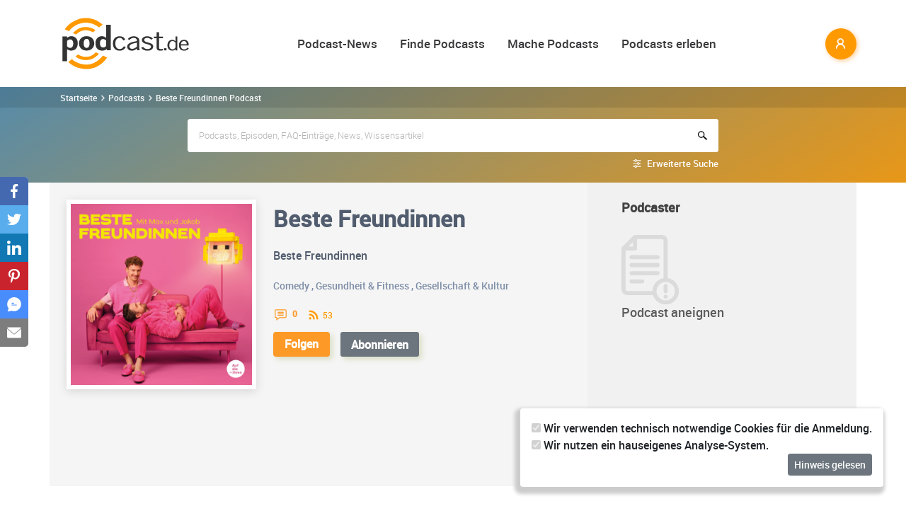

--- FILE ---
content_type: text/html; charset=utf-8
request_url: https://www.podcast.de/podcast/644947/beste-freundinnen
body_size: 34100
content:
<!DOCTYPE html>
<html lang="de" >
    <head>
        <meta charset="UTF-8">
        <meta http-equiv="X-UA-Compatible" content="ie=edge">
        <meta name="viewport" content="width=device-width, initial-scale=1.0, shrink-to-fit=no">
        <meta name="csrf-token" content="Bdvccf2oyHwRMpqZMGuJvxpjUfEUtT5gf0Z7mnRM">
        <meta property="fb:app_id" content="109904812384029" />
        <link rel="dns-prefetch" href="//cdn.podcastcms.de">
        <link rel="dns-prefetch" href="//sockets.podcast.de">
        <link rel="dns-prefetch" href="//mto.podcast.de">
        <link rel="dns-prefetch" href="//jobs.podcast.de">
        <link rel="shortcut icon" href="https://cdn.podcastcms.de/images/defaults/favicon.ico" title="favicon" type="image/x-icon" />
        <link rel="apple-touch-icon" href="https://cdn.podcastcms.de/images/defaults/iphonefavicon.png">
        <link rel="apple-touch-startup-image" href="https://cdn.podcastcms.de/images/defaults/podcast_de_logo.gif">
        
        <!-- Favicon -->
        <link href="https://www.podcast.de/images/favicon.png" rel="icon" type="image/png">
        <title>Beste Freundinnen Podcast Download ~ Audio Podcast von Auf die Ohren GmbH ~ Audiopodcast 644947</title>
<meta name="description" content="In den Beste Freundinnen Podcast kostenlos online reinhören und hier abonnieren.">
<meta name="keywords" content="Podcast, Podcasts, Podcasting, Podcasten, Podcaster, MP3, Video, News">
<meta name="twitter:image" content="https://cdn.podcastcms.de/images/shows/100/644947/s/698808453/insider-einer-scheidungsanwaeltin-mit-saskia-schlemmer.png">
<meta name="twitter:card" content="player">
<meta name="twitter:player" content="https://www.podcast.de/player/wave?l=https%3A%2F%2Faudio.podigee-cdn.net%2F2303631-m-ccf80c2e151a7fafb584a22d55e48c97.mp3%3Fsource%3Dfeed&amp;t=Insider+einer+Scheidungsanw%C3%A4ltin+%E2%80%93+mit+Saskia+Schlemmer&amp;i=698808453">
<meta name="twitter:player:width" content="1024">
<meta name="twitter:player:height" content="300">
<meta name="twitter:player:stream" content="https://audio.podigee-cdn.net/2303631-m-ccf80c2e151a7fafb584a22d55e48c97.mp3?source=feed">
<meta name="max-image-preview:large" content="https://cdn.podcastcms.de/images/podcasts/600/644947/beste-freundinnen.png">
<link rel="canonical" href="https://www.podcast.de/podcast/644947/beste-freundinnen">
<meta name="robots" content="all">
<meta property="og:title" content="Beste Freundinnen Podcast Download ~ Audio Podcast von Auf die Ohren GmbH ~ Audiopodcast 644947">
<meta property="og:description" content="In den Beste Freundinnen Podcast kostenlos online reinhören und hier abonnieren.">
<meta property="og:type" content="audio">
<meta property="og:url" content="https://www.podcast.de/podcast/644947/beste-freundinnen">
<meta property="og:site_name" content="podcast.de">
<meta property="og:image" content="https://cdn.podcastcms.de/images/podcasts/600/644947/beste-freundinnen.png">
<meta property="og:audio" content="https://audio.podigee-cdn.net/2303631-m-ccf80c2e151a7fafb584a22d55e48c97.mp3?source=feed">

<meta name="twitter:site" content="@podcastDE">
<meta name="twitter:title" content="Beste Freundinnen Podcast Download ~ Audio Podcast von Auf die Ohren GmbH ~ Audiopodcast 644947">
<meta name="twitter:description" content="In den Beste Freundinnen Podcast kostenlos online reinhören und hier abonnieren.">
<script type="application/ld+json">{"@context":"https://schema.org","@type":"Article","name":"podcast.de","description":"In den Beste Freundinnen Podcast kostenlos online reinhören und hier abonnieren.","image":["https://www.podcast.de/images1/podcast.de.svg","https://cdn.podcastcms.de/images/podcasts/600/644947/beste-freundinnen.png"],"headline":"Beste Freundinnen","datePublished":"2018-09-21T15:15:10.000000Z","dateModified":"2026-01-22T23:35:56.000000Z","mainEntity":[{"@type":"WebPage","@id":"https://www.podcast.de/podcast/644947/beste-freundinnen","image":"https://cdn.podcastcms.de/images/podcasts/600/644947/beste-freundinnen.png"}],"author":[{"@type":"Author","name":"Auf die Ohren GmbH"}],"publisher":[{"@type":"Organization","name":"Auf die Ohren GmbH","logo":{"@type":"ImageObject","url":"https://cdn.podcastcms.de/images/podcasts/600/644947/beste-freundinnen.png"}}]}</script><script type="application/ld+json">{"@context":"https://schema.org","@type":"PodcastSeries","url":"https://www.podcast.de/podcast/644947/beste-freundinnen","image":"https://www.podcast.de/images1/podcast.de.svg","name":"podcast.de","mainEntity":[{"@type":"PodcastEpisode","name":"Insider einer Scheidungsanwältin – mit Saskia Schlemmer","description":"Sie kennt Beziehungen meistens dann, wenn sie kurz vor dem Ende\nstehen – und ist trotzdem glücklich verheiratet. Aber was ist ihr\nGeheimnis? In dieser Folge spricht Jakob mit Scheidungsanwältin\nSaskia Schlemmer über alles rund ums Thema Ehe und Scheidung. Wofür\nlohnt sich Heiraten eigentlich noch? W...","datePublished":"2026-01-21","url":"https://www.podcast.de/episode/698808453/insider-einer-scheidungsanwaeltin-mit-saskia-schlemmer","associatedMedia":{"@type":"MediaObject","contentUrl":"https://audio.podigee-cdn.net/2303631-m-ccf80c2e151a7fafb584a22d55e48c97.mp3?source=feed"}},{"@type":"PodcastEpisode","name":"Flirt Tipps, die immer funktionieren – Was wirklich Anziehung erzeugt","description":"Flirten muss nicht immer laut oder kompliziert sein – oft sind es\ndie kleinen Signale, die wirklich wirken. In dieser Folge sprechen\nwir darüber, warum Humor, Blickkontakt und Timing mehr Anziehung\nerzeugen als große Moves oder perfekte Sprüche. Es geht um ehrliche\nKomplimente, Insider-Witze, Mal-Da...","datePublished":"2026-01-14","url":"https://www.podcast.de/episode/698655579/flirt-tipps-die-immer-funktionieren-was-wirklich-anziehung-erzeugt","associatedMedia":{"@type":"MediaObject","contentUrl":"https://audio.podigee-cdn.net/2293551-m-62344bd9e1790b970ed3cd07c768b282.mp3?source=feed"}},{"@type":"PodcastEpisode","name":"Mein Freund, der Schneeschieber – Wie gehe ich mit einem süchtigen Partner um?","description":"Manchmal merkt man erst spät, dass etwas nicht nur „ungesund“,\nsondern wirklich problematisch ist. Aber wie geht man damit um,\nwenn einem klar wird: Mein Partner ist süchtig? Eine Hörerin\nerzählt von ihrem Freund, für den Alkohol und Drogen zum Alltag\ngehören – und von ihrer Unsicherheit, wie sie se...","datePublished":"2026-01-07","url":"https://www.podcast.de/episode/698361133/mein-freund-der-schneeschieber-wie-gehe-ich-mit-einem-suechtigen-partner-um","associatedMedia":{"@type":"MediaObject","contentUrl":"https://audio.podigee-cdn.net/2269766-m-04582eb3349cc6fa4610c2eb1052c12c.mp3?source=feed"}},{"@type":"PodcastEpisode","name":"Sexting & Telefonsex – Wie findet man die richtigen Worte?","description":"Nachdem wir uns vor Kurzem noch darüber aufgeregt haben, wie sehr\neinen einfache Nachrichten verrückt machen können, wird es diesmal\nnicht leichter – nur heißer. Denn sobald Texte nicht mehr nur „Hey“\noder „Ich vermisse dich“ beinhalten, sondern plötzlich nach „Ich\nkomm grad aus der Dusche“ oder „Ic...","datePublished":"2025-12-17","url":"https://www.podcast.de/episode/697609120/sexting-telefonsex-wie-findet-man-die-richtigen-worte","associatedMedia":{"@type":"MediaObject","contentUrl":"https://audio.podigee-cdn.net/2256958-m-2454146eba5c54dcd16e92d93d1f7339.mp3?source=feed"}},{"@type":"PodcastEpisode","name":"Wie hält man die Lust in langen Beziehungen lebendig? – mit Amelie Boehm","description":"Heute wird’s wieder sinnlich: Gemeinsam mit Sexologin Amelie Boehm\nschauen wir darauf, warum Lust in Langzeitbeziehungen so oft\nnachlässt – und wie man das Feuer der Liebe wieder entfachen kann\n(zumindest im Bett). Wir sprechen darüber, warum Orgasmen beim\nSolosex oft mühelos gelingen, während sie m...","datePublished":"2025-12-10","url":"https://www.podcast.de/episode/697111416/wie-haelt-man-die-lust-in-langen-beziehungen-lebendig-mit-amelie-boehm","associatedMedia":{"@type":"MediaObject","contentUrl":"https://audio.podigee-cdn.net/2227674-m-3b7b3705d63d876ce663d904541fa825.mp3?source=feed"}}]}</script><script type="application/ld+json">{"@context":"https://schema.org","@type":"BreadcrumbList","name":"podcast.de","image":"https://www.podcast.de/images1/podcast.de.svg","itemListElement":[{"@type":"ListItem","position":1,"item":{"@id":"https://www.podcast.de/podcasts","name":"Finde Podcasts","image":"https://www.podcast.de/images1/podcast.de.svg"}},{"@type":"ListItem","position":2,"item":{"@id":"https://www.podcast.de/podcast/644947/beste-freundinnen","name":"Beste Freundinnen","image":"https://cdn.podcastcms.de/images/podcasts/600/644947/beste-freundinnen.png"}}]}</script>        <link rel="alternate" type="application/rss+xml" href="https://www.podcast.de/feeds/news" title="podcast.de News">
    <link rel="alternate" type="application/rss+xml" href="https://www.podcast.de/feeds/news/meldungen" title="Meldungen - Alles rund ums Thema Podcasting ~ podcast.de News">
    <link rel="alternate" type="application/rss+xml" href="https://www.podcast.de/feeds/news/berichte" title="Berichte - Alles zum Thema Podcast ~ podcast.de News">
    <link rel="alternate" type="application/rss+xml" href="https://www.podcast.de/feeds/news/kommentare" title="Kommentare zu Podcasts und zum Podcasting ~ podcast.de News">
        <!-- Web Application Manifest -->
<link rel="manifest" href="https://www.podcast.de/manifest.json">
<!-- Chrome for Android theme color -->
<meta name="theme-color" content="#ff9900">

<!-- Add to homescreen for Chrome on Android -->
<meta name="mobile-web-app-capable" content="yes">
<meta name="application-name" content="podcast.de">
<link rel="icon" sizes="923x923" href="/images/icons/maskable_icon.png">

<!-- Add to homescreen for Safari on iOS -->
<meta name="apple-mobile-web-app-capable" content="yes">
<meta name="apple-mobile-web-app-status-bar-style" content="white">
<meta name="apple-mobile-web-app-title" content="podcast.de">
<link rel="apple-touch-icon" href="/images/icons/maskable_icon.png">


<link href="/images/icons/apple-splash-640-1136.jpg" media="(device-width: 320px) and (device-height: 568px) and (-webkit-device-pixel-ratio: 2) and (orientation: portrait)" rel="apple-touch-startup-image" />
<link href="/images/icons/apple-splash-750-1334.jpg" media="(device-width: 375px) and (device-height: 667px) and (-webkit-device-pixel-ratio: 2) and (orientation: landscape)" rel="apple-touch-startup-image" />
<link href="/images/icons/apple-splash-828-1792.jpg" media="(device-width: 414px) and (device-height: 896px) and (-webkit-device-pixel-ratio: 2) and (orientation: portrait)" rel="apple-touch-startup-image" />
<link href="/images/icons/apple-splash-1125-2436.jpg" media="(device-width: 375px) and (device-height: 812px) and (-webkit-device-pixel-ratio: 3) and (orientation: portrait)" rel="apple-touch-startup-image" />
<link href="/images/icons/apple-splash-1242-2208.jpg" media="(device-width: 621px) and (device-height: 1104px) and (-webkit-device-pixel-ratio: 3) and (orientation: portrait)" rel="apple-touch-startup-image" />
<link href="/images/icons/apple-splash-1242-2688.jpg" media="(device-width: 414px) and (device-height: 896px) and (-webkit-device-pixel-ratio: 3) and (orientation: portrait)" rel="apple-touch-startup-image" />
<link href="/images/icons/apple-splash-1536-2048.jpg" media="(device-width: 768px) and (device-height: 1024px) and (-webkit-device-pixel-ratio: 2) and (orientation: portrait)" rel="apple-touch-startup-image" />
<link href="/images/icons/apple-splash-1668-2224.jpg" media="(device-width: 834px) and (device-height: 1112px) and (-webkit-device-pixel-ratio: 2) and (orientation: portrait)" rel="apple-touch-startup-image" />
<link href="/images/icons/apple-splash-1668-2388.jpg" media="(device-width: 834px) and (device-height: 1194px) and (-webkit-device-pixel-ratio: 2) and (orientation: portrait)" rel="apple-touch-startup-image" />
<link href="/images/icons/apple-splash-2048-2732.jpg" media="(device-width: 1024px) and (device-height: 1366px) and (-webkit-device-pixel-ratio: 2) and (orientation: portrait)" rel="apple-touch-startup-image" />

<link rel="apple-touch-startup-image" href="/images/icons/apple-splash-2732-2048.jpg" media="(device-width: 1024px) and (device-height: 1366px) and (-webkit-device-pixel-ratio: 2) and (orientation: landscape)">
<link rel="apple-touch-startup-image" href="/images/icons/apple-splash-2388-1668.jpg" media="(device-width: 834px) and (device-height: 1194px) and (-webkit-device-pixel-ratio: 2) and (orientation: landscape)">
<link rel="apple-touch-startup-image" href="/images/icons/apple-splash-2048-1536.jpg" media="(device-width: 768px) and (device-height: 1024px) and (-webkit-device-pixel-ratio: 2) and (orientation: landscape)">
<link rel="apple-touch-startup-image" href="/images/icons/apple-splash-2224-1668.jpg" media="(device-width: 834px) and (device-height: 1112px) and (-webkit-device-pixel-ratio: 2) and (orientation: landscape)">
<link rel="apple-touch-startup-image" href="/images/icons/apple-splash-1620-2160.jpg" media="(device-width: 810px) and (device-height: 1080px) and (-webkit-device-pixel-ratio: 2) and (orientation: portrait)">
<link rel="apple-touch-startup-image" href="/images/icons/apple-splash-2160-1620.jpg" media="(device-width: 810px) and (device-height: 1080px) and (-webkit-device-pixel-ratio: 2) and (orientation: landscape)">
<link rel="apple-touch-startup-image" href="/images/icons/apple-splash-1284-2778.jpg" media="(device-width: 428px) and (device-height: 926px) and (-webkit-device-pixel-ratio: 3) and (orientation: portrait)">
<link rel="apple-touch-startup-image" href="/images/icons/apple-splash-2778-1284.jpg" media="(device-width: 428px) and (device-height: 926px) and (-webkit-device-pixel-ratio: 3) and (orientation: landscape)">
<link rel="apple-touch-startup-image" href="/images/icons/apple-splash-1170-2532.jpg" media="(device-width: 390px) and (device-height: 844px) and (-webkit-device-pixel-ratio: 3) and (orientation: portrait)">
<link rel="apple-touch-startup-image" href="/images/icons/apple-splash-2532-1170.jpg" media="(device-width: 390px) and (device-height: 844px) and (-webkit-device-pixel-ratio: 3) and (orientation: landscape)">
<link rel="apple-touch-startup-image" href="/images/icons/apple-splash-2436-1125.jpg" media="(device-width: 375px) and (device-height: 812px) and (-webkit-device-pixel-ratio: 3) and (orientation: landscape)">
<link rel="apple-touch-startup-image" href="/images/icons/apple-splash-2688-1242.jpg" media="(device-width: 414px) and (device-height: 896px) and (-webkit-device-pixel-ratio: 3) and (orientation: landscape)">
<link rel="apple-touch-startup-image" href="/images/icons/apple-splash-1792-828.jpg" media="(device-width: 414px) and (device-height: 896px) and (-webkit-device-pixel-ratio: 2) and (orientation: landscape)">
<link rel="apple-touch-startup-image" href="/images/icons/apple-splash-2208-1242.jpg" media="(device-width: 414px) and (device-height: 736px) and (-webkit-device-pixel-ratio: 3) and (orientation: landscape)">
<link rel="apple-touch-startup-image" href="/images/icons/apple-splash-1334-750.jpg" media="(device-width: 375px) and (device-height: 667px) and (-webkit-device-pixel-ratio: 2) and (orientation: landscape)">
<link rel="apple-touch-startup-image" href="/images/icons/apple-splash-1136-640.jpg" media="(device-width: 320px) and (device-height: 568px) and (-webkit-device-pixel-ratio: 2) and (orientation: landscape)">

<!-- Tile for Win8 -->
<meta name="msapplication-TileColor" content="#ffffff">
<meta name="msapplication-TileImage" content="/images/icons/maskable_icon.png">

<script type="text/javascript">
    const VAPID_PUBLIC_KEY = 'BGfmJrLRUTOhiJt2l74fMljrw-uuequsrPyW3rGS_i4Y_4Naw4a97kmevm3j35Zf26os6avAZFyNnIv9mgvScw8';
</script>
                <!-- Styles -->
        <link href="https://www.podcast.de/css/app.css?id=2ac4b3cf154ff3f2cd50d2363d3b7d50" rel="stylesheet">
        <script>
            let _paq = window._paq = window._paq || [];
            
            _paq.push(['trackPageView']);
            _paq.push(['trackVisibleContentImpressions']); 
            _paq.push(['enableLinkTracking']);
            (function() {
                let u="//mto.podcast.de/";
                _paq.push(['setTrackerUrl', u+'matomo.php']);
                _paq.push(['setSiteId', '3']);
                let d=document, g=d.createElement('script'), s=d.getElementsByTagName('script')[0];
                g.type='text/javascript'; g.async=true; g.src=u+'matomo.js'; s.parentNode.insertBefore(g,s);
            })();
        </script>
    </head>
<body class="bg-white">

<div id="app">
    <alert-container></alert-container>

    <div class="main-content">

        <nav class="navbar py-3 py-md-4 position-relative">
        <div class="container d-flex flex-nowrap px-0 pl-md-3" id="nav">
            <a href="https://www.podcast.de" class="py-0 pr-3 navbar-brand">
                <img src="https://www.podcast.de/images/podcast.de.svg" alt="podcast.de" width="183" height="75">
            </a>

            <ul class="d-flex flex-column flex-lg-row col-auto navbar-navmenu auth list-unstyled my-0 px-0 user-select-none navbar-nav">
    

    
    <li class="nav-item dropdown mx-0 d-none d-lg-block">
        <a class="nav-link dropdown-toggle" href="" role="button" data-toggle="dropdown" aria-expanded="false">
            Podcast-News
        </a>
        <div class="dropdown-menu position-absolute p-0 shadow-sm mt-2">
            <a class="dropdown-item" href="https://www.podcast.de/podcast-news">Alle Podcast-News</a>
            <div class="dropdown-divider mx-3"></div>
            <a class="dropdown-item" href="https://www.podcast.de/podcast-nachrichten/meldung">Meldungen</a>
            <a class="dropdown-item" href="https://www.podcast.de/podcast-nachrichten/bericht">Berichte</a>
            <a class="dropdown-item" href="https://www.podcast.de/podcast-nachrichten/kommentar">Kommentare</a>
            <a class="dropdown-item" href="https://www.podcast.de/podcast-nachrichten/service">Service-News</a>
            <a class="dropdown-item" href="https://www.podcast.de/podcast-nachrichten/technik">Technik</a>
            <div class="dropdown-divider mx-3"></div>
            <a class="dropdown-item" href="https://www.podcast.de/podcast/2560705/naps-neues-aus-der-podcast-szene">NAPS - Neues aus der Podcast-Szene Podcast</a>
        </div>
    </li>
    <li class="nav-item dropdown mx-0 d-none d-lg-block">
        <a class="nav-link dropdown-toggle" href="" role="button" data-toggle="dropdown" aria-expanded="false">
            Finde Podcasts
        </a>
        <div class="dropdown-menu position-absolute p-0 shadow-sm mt-2">
            <div class="d-flex">
                <div>
                    <a class="dropdown-item" href="https://www.podcast.de/podcasts">Podcasts finden</a>
                    <div class="dropdown-divider mx-3"></div>
                    <a class="dropdown-item" href="https://www.podcast.de/podcast-tipps">Podcast-Tipps</a>
                    <a class="dropdown-item" href="https://www.podcast.de/podcast-charts">Podcast-Charts</a>
                    <a class="dropdown-item" href="https://www.podcast.de/podcast-verzeichnis">Podcast-Verzeichnis</a>
                    <a class="dropdown-item" href="https://www.podcast.de/suche">Suche</a>
                    <a class="dropdown-item nav-collapse-button" href="https://www.podcast.de/kategorien" data-target="categoryCollapse">
                        Podcast-Kategorien
                        <svg xmlns="http://www.w3.org/2000/svg" class="ml-3" height="20" viewBox="5 5 10 15"><path fill="#666" d="m10 17l5-5l-5-5z"/></svg>
                    </a>
                </div>
                <div class="collapse align-self-stretch collapse-laptop" id="categoryCollapse">
                    <div class="menu-categories-list">
                        <h3 class="w-100">
                            <a href="https://www.podcast.de/kategorien">Kategorien-Übersicht</a>
                            <svg xmlns="http://www.w3.org/2000/svg" viewBox="0 0 16 16" width="12" height="12"><path d="M6.22 8.72a.75.75 0 0 0 1.06 1.06l5.22-5.22v1.69a.75.75 0 0 0 1.5 0v-3.5a.75.75 0 0 0-.75-.75h-3.5a.75.75 0 0 0 0 1.5h1.69L6.22 8.72Z"/><path d="M3.5 6.75c0-.69.56-1.25 1.25-1.25H7A.75.75 0 0 0 7 4H4.75A2.75 2.75 0 0 0 2 6.75v4.5A2.75 2.75 0 0 0 4.75 14h4.5A2.75 2.75 0 0 0 12 11.25V9a.75.75 0 0 0-1.5 0v2.25c0 .69-.56 1.25-1.25 1.25h-4.5c-.69 0-1.25-.56-1.25-1.25v-4.5Z"/></svg>
                        </h3>
                                                    <a href="https://www.podcast.de/beste-podcasts/comedy-27" class="category text-decoration-none">Comedy</a>
                                                    <a href="https://www.podcast.de/beste-podcasts/computer-3" class="category text-decoration-none">Computer</a>
                                                    <a href="https://www.podcast.de/beste-podcasts/englisch-815" class="category text-decoration-none">Englisch</a>
                                                    <a href="https://www.podcast.de/beste-podcasts/freizeit-2425" class="category text-decoration-none">Freizeit</a>
                                                    <a href="https://www.podcast.de/beste-podcasts/geschichte-504" class="category text-decoration-none">Geschichte</a>
                                                    <a href="https://www.podcast.de/beste-podcasts/gesellschaft-18" class="category text-decoration-none">Gesellschaft</a>
                                                    <a href="https://www.podcast.de/beste-podcasts/gesundheit-9" class="category text-decoration-none">Gesundheit</a>
                                                    <a href="https://www.podcast.de/beste-podcasts/h%C3%B6rb%C3%BCcher-2262" class="category text-decoration-none">Hörbücher</a>
                                                    <a href="https://www.podcast.de/beste-podcasts/jugendliche-325" class="category text-decoration-none">Jugendliche</a>
                                                    <a href="https://www.podcast.de/beste-podcasts/kinder-535" class="category text-decoration-none">Kinder</a>
                                                    <a href="https://www.podcast.de/beste-podcasts/kunst-4" class="category text-decoration-none">Kunst</a>
                                                    <a href="https://www.podcast.de/beste-podcasts/musik-39" class="category text-decoration-none">Musik</a>
                                                    <a href="https://www.podcast.de/beste-podcasts/religion-520" class="category text-decoration-none">Religion</a>
                                                    <a href="https://www.podcast.de/beste-podcasts/sexualit%C3%A4t-521" class="category text-decoration-none">Sexualität</a>
                                                    <a href="https://www.podcast.de/beste-podcasts/unterhaltung-33" class="category text-decoration-none">Unterhaltung</a>
                                                    <a href="https://www.podcast.de/beste-podcasts/welt-20" class="category text-decoration-none">Welt</a>
                                                    <a href="https://www.podcast.de/beste-podcasts/wissen-14" class="category text-decoration-none">Wissen</a>
                                                    <a href="https://www.podcast.de/beste-podcasts/wissenschaft-16" class="category text-decoration-none">Wissenschaft</a>
                                                    <a href="https://www.podcast.de/beste-podcasts/zuhause-10" class="category text-decoration-none">Zuhause</a>
                                            </div>
                </div>
            </div>
        </div>
    </li>
    <li class="nav-item dropdown mx-0 d-none d-lg-block">
        <a class="nav-link dropdown-toggle" href="" role="button" data-toggle="dropdown" aria-expanded="false">
            Mache Podcasts
        </a>
        <div class="dropdown-menu position-absolute p-0 shadow-sm mt-2">
            <a class="dropdown-item" href="https://www.podcast.de/podcasts-machen">Podcasts machen</a>
            <div class="dropdown-divider mx-3"></div>
            <a class="dropdown-item" href="https://www.podcast.de/podcast-wissen">Podcast-Wissen</a>
            <a class="dropdown-item" href="https://www.podcast.de/faq">Podcasting-FAQ</a>
            <a class="dropdown-item" href="https://www.podcast.de/podcaster">Podcaster</a>
            <a class="dropdown-item" href="https://www.podcaster.de?mtm_campaign=new-customers&mtm_source=podcast.de&mtm_medium=website&mtm_content=menu&mtm_placement=main">Podcast-Hosting</a>
            <a class="dropdown-item" href="https://podspace.de" title="Podcast in Berlin aufnehmen">Podcast-Studio Berlin</a>
            <div class="dropdown-divider mx-3"></div>
            <a class="dropdown-item" href="https://www.podcast.de/podcast/2710717/in-5-minuten-zu">In 5 Minuten zu... Podcast</a>

        </div>
    </li>
    <li class="nav-item dropdown mx-0 d-none d-lg-block">
        <a class="nav-link dropdown-toggle" href="" role="button" data-toggle="dropdown" aria-expanded="false">
            Podcasts erleben
        </a>
        <div class="dropdown-menu position-absolute p-0 shadow-sm mt-2">
            <a class="dropdown-item" href="https://www.podcast.de/podcast-events">Podcast-Events</a>
            <a class="dropdown-item" href="https://www.podcast.de/podcast-jobs">Podcast-Jobs</a>
            <div class="dropdown-divider mx-3"></div>
            <a class="dropdown-item" href="https://www.podcast.de/podcast/3411515/gezielt-der-reichweitenpodcast-mit-fabio-bacigalupo">Gezielt - Der Reichweiten-Podcast</a>
        </div>
    </li>

    
    <li class="mobile-nav-item border-bottom-0 d-lg-none">
        <a href="#" class="collapse-header">
            <div></div>
            <b class="pt-1">MENÜ</b>
        </a>
    </li>
    <li class="mobile-nav-item border-bottom-0 d-lg-none">
        <a href="#collapseNews" role="button" data-toggle="collapse" aria-expanded="false" aria-controls="collapseNews" class="first">
            Podcast-News
            <svg xmlns="http://www.w3.org/2000/svg" viewBox="0 0 20 20" fill="currentColor" width="25" height="25">
                <path fill-rule="evenodd" d="M8.22 5.22a.75.75 0 0 1 1.06 0l4.25 4.25a.75.75 0 0 1 0 1.06l-4.25 4.25a.75.75 0 0 1-1.06-1.06L11.94 10 8.22 6.28a.75.75 0 0 1 0-1.06Z" clip-rule="evenodd" />
            </svg>
        </a>
        <div class="collapse-container">
            <div class="collapse width" id="collapseNews">
                <a href="#collapseNews" role="button" data-toggle="collapse" aria-expanded="false" aria-controls="collapseNews" class="nested-collapse collapse-header">
                    <svg width="25" height="25" viewBox="0 0 24 24" fill="none"
                         stroke="#000" stroke-width="2" stroke-linecap="butt"
                         stroke-linejoin="arcs">
                        <path d="M19 12H6M12 5l-7 7 7 7" />
                    </svg>

                    <b class="pt-1">PODCAST-NEWS</b>
                </a>
                <a class="first" href="https://www.podcast.de/podcast-news">Alle Podcast-News</a>
                <a href="https://www.podcast.de/podcast-nachrichten/meldung">Meldungen</a>
                <a href="https://www.podcast.de/podcast-nachrichten/bericht">Berichte</a>
                <a href="https://www.podcast.de/podcast-nachrichten/kommentar">Kommentare</a>
                <a href="https://www.podcast.de/podcast-nachrichten/service">Service-News</a>
                <a href="https://www.podcast.de/podcast-nachrichten/technik">Technik</a>
                <a href="https://www.podcast.de/podcast/2560705/naps-neues-aus-der-podcast-szene">NAPS - Neues aus der Podcast-Szene Podcast</a>
            </div>
        </div>
    </li>
    <li class="mobile-nav-item border-bottom-0 d-lg-none">
        <a href="#collapseFind" role="button" data-toggle="collapse" aria-expanded="false" aria-controls="collapseFind">
            Finde Podcasts
            <svg xmlns="http://www.w3.org/2000/svg" viewBox="0 0 20 20" fill="currentColor" width="25" height="25">
                <path fill-rule="evenodd" d="M8.22 5.22a.75.75 0 0 1 1.06 0l4.25 4.25a.75.75 0 0 1 0 1.06l-4.25 4.25a.75.75 0 0 1-1.06-1.06L11.94 10 8.22 6.28a.75.75 0 0 1 0-1.06Z" clip-rule="evenodd" />
            </svg>
        </a>
        <div class="collapse-container">
            <div class="collapse width" id="collapseFind">
                <a href="#collapseFind" role="button" data-toggle="collapse" aria-expanded="false" aria-controls="collapseFind" class="collapse-header nested-collapse">
                    <svg width="25" height="25" viewBox="0 0 24 24" fill="none"
                         stroke="#000" stroke-width="2" stroke-linecap="butt"
                         stroke-linejoin="arcs">
                        <path d="M19 12H6M12 5l-7 7 7 7" />
                    </svg>

                    <b class="pt-1">FINDE PODCASTS</b>
                </a>
                <a href="https://www.podcast.de/podcasts" class="first">Podcasts finden</a>
                <a href="https://www.podcast.de/podcast-tipps">Podcast-Tipps</a>
                <a href="https://www.podcast.de/podcast-charts">Podcast-Charts</a>
                <a href="https://www.podcast.de/podcast-verzeichnis">Podcast-Verzeichnis</a>
                <a href="https://www.podcast.de/suche">Suche</a>
                <a href="#collapsePodcastCategory" role="button" data-toggle="collapse" aria-expanded="false" aria-controls="collapsePodcastCategory" class="nested-collapse">
                    Podcast-Kategorien
                    <svg xmlns="http://www.w3.org/2000/svg" viewBox="0 0 20 20" fill="currentColor" width="25" height="25">
                        <path fill-rule="evenodd" d="M8.22 5.22a.75.75 0 0 1 1.06 0l4.25 4.25a.75.75 0 0 1 0 1.06l-4.25 4.25a.75.75 0 0 1-1.06-1.06L11.94 10 8.22 6.28a.75.75 0 0 1 0-1.06Z" clip-rule="evenodd" />
                    </svg>
                </a>
                <div class="collapse-container">
                    <div class="collapse width" id="collapsePodcastCategory">
                        <a href="#collapsePodcastCategory" role="button" data-toggle="collapse" aria-expanded="false" aria-controls="collapsePodcastCategory" class="collapse-header nested-collapse">
                            <svg width="25" height="25" viewBox="0 0 24 24" fill="none"
                                 stroke="#000" stroke-width="2" stroke-linecap="butt"
                                 stroke-linejoin="arcs">
                                <path d="M19 12H6M12 5l-7 7 7 7" />
                            </svg>

                            <b class="pt-1">PODCAST-KATEGORIEN</b>
                        </a>
                                                    <a href="https://www.podcast.de/beste-podcasts/comedy-27" class="first">Comedy</a>
                                                    <a href="https://www.podcast.de/beste-podcasts/computer-3" class="">Computer</a>
                                                    <a href="https://www.podcast.de/beste-podcasts/englisch-815" class="">Englisch</a>
                                                    <a href="https://www.podcast.de/beste-podcasts/freizeit-2425" class="">Freizeit</a>
                                                    <a href="https://www.podcast.de/beste-podcasts/geschichte-504" class="">Geschichte</a>
                                                    <a href="https://www.podcast.de/beste-podcasts/gesellschaft-18" class="">Gesellschaft</a>
                                                    <a href="https://www.podcast.de/beste-podcasts/gesundheit-9" class="">Gesundheit</a>
                                                    <a href="https://www.podcast.de/beste-podcasts/h%C3%B6rb%C3%BCcher-2262" class="">Hörbücher</a>
                                                    <a href="https://www.podcast.de/beste-podcasts/jugendliche-325" class="">Jugendliche</a>
                                                    <a href="https://www.podcast.de/beste-podcasts/kinder-535" class="">Kinder</a>
                                                    <a href="https://www.podcast.de/beste-podcasts/kunst-4" class="">Kunst</a>
                                                    <a href="https://www.podcast.de/beste-podcasts/musik-39" class="">Musik</a>
                                                    <a href="https://www.podcast.de/beste-podcasts/religion-520" class="">Religion</a>
                                                    <a href="https://www.podcast.de/beste-podcasts/sexualit%C3%A4t-521" class="">Sexualität</a>
                                                    <a href="https://www.podcast.de/beste-podcasts/unterhaltung-33" class="">Unterhaltung</a>
                                                    <a href="https://www.podcast.de/beste-podcasts/welt-20" class="">Welt</a>
                                                    <a href="https://www.podcast.de/beste-podcasts/wissen-14" class="">Wissen</a>
                                                    <a href="https://www.podcast.de/beste-podcasts/wissenschaft-16" class="">Wissenschaft</a>
                                                    <a href="https://www.podcast.de/beste-podcasts/zuhause-10" class="">Zuhause</a>
                                            </div>
                </div>
            </div>
        </div>
    </li>
    <li class="mobile-nav-item border-bottom-0 d-lg-none">
        <a href="#collapseMake" role="button" data-toggle="collapse" aria-expanded="false" aria-controls="collapseMake">
            Mache Podcasts
            <svg xmlns="http://www.w3.org/2000/svg" viewBox="0 0 20 20" fill="currentColor" width="25" height="25">
                <path fill-rule="evenodd" d="M8.22 5.22a.75.75 0 0 1 1.06 0l4.25 4.25a.75.75 0 0 1 0 1.06l-4.25 4.25a.75.75 0 0 1-1.06-1.06L11.94 10 8.22 6.28a.75.75 0 0 1 0-1.06Z" clip-rule="evenodd" />
            </svg>
        </a>
        <div class="collapse-container">
            <div class="collapse width" id="collapseMake">
                <a href="#collapseMake" role="button" data-toggle="collapse" aria-expanded="false" aria-controls="collapseMake" class="nested-collapse collapse-header">
                    <svg width="25" height="25" viewBox="0 0 24 24" fill="none"
                         stroke="#000" stroke-width="2" stroke-linecap="butt"
                         stroke-linejoin="arcs">
                        <path d="M19 12H6M12 5l-7 7 7 7" />
                    </svg>

                    <b class="pt-1">MACHE PODCASTS</b>
                </a>
                <a class="first" href="https://www.podcast.de/podcasts-machen">Podcasts machen</a>
                <a href="https://www.podcast.de/podcast-wissen">Podcast-Wissen</a>
                <a href="https://www.podcast.de/faq">Podcasting-FAQ</a>
                <a href="https://www.podcast.de/podcaster">Podcaster</a>
                <a href="https://www.podcaster.de?mtm_campaign=new-customers&mtm_source=podcast.de&mtm_medium=website&mtm_content=menu&mtm_placement=main">Podcast-Hosting</a>
                <a href="https://podspace.de" title="Podcast in Berlin aufnehmen">Podcast-Studio Berlin</a>
                <a href="https://www.podcast.de/podcast/2710717/in-5-minuten-zu">In 5 Minuten zu... Podcast</a>
                
            </div>
        </div>
    </li>
    <li class="mobile-nav-item border-bottom-0 d-lg-none">
        <a href="#collapseExperience" role="button" data-toggle="collapse" aria-expanded="false" aria-controls="collapseExperience">
            Erlebe Podcasts
            <svg xmlns="http://www.w3.org/2000/svg" viewBox="0 0 20 20" fill="currentColor" width="25" height="25">
                <path fill-rule="evenodd" d="M8.22 5.22a.75.75 0 0 1 1.06 0l4.25 4.25a.75.75 0 0 1 0 1.06l-4.25 4.25a.75.75 0 0 1-1.06-1.06L11.94 10 8.22 6.28a.75.75 0 0 1 0-1.06Z" clip-rule="evenodd" />
            </svg>
        </a>
        <div class="collapse-container">
            <div class="collapse width" id="collapseExperience">
                <a href="#collapseExperience" role="button" data-toggle="collapse" aria-expanded="false" aria-controls="collapseExperience" class="nested-collapse collapse-header">
                    <svg width="25" height="25" viewBox="0 0 24 24" fill="none"
                         stroke="#000" stroke-width="2" stroke-linecap="butt"
                         stroke-linejoin="arcs">
                        <path d="M19 12H6M12 5l-7 7 7 7" />
                    </svg>

                    <b class="pt-1">ERLEBE PODCASTS</b>
                </a>
                <a class="first" href="https://www.podcast.de/podcast-events">Podcast-Events</a>
                <a href="https://www.podcast.de/podcast-jobs">Podcast-Jobs</a>
                <a href="https://www.podcast.de/podcast/3411515/gezielt-der-reichweitenpodcast-mit-fabio-bacigalupo">Gezielt - Der Reichweiten-Podcast</a>
            </div>
        </div>
    </li>
    </ul>


            <div class="d-block d-lg-none float-right ml-auto mobile-actions">
                <span class="i i-search mr-3" data-search-toggling></span>
            </div>
                        <user-header  login-route="https://www.podcast.de/anmeldung?intended=podcast%2F644947%2Fbeste-freundinnen"></user-header>
        </div>
    </nav>

                                <div class="container-fluid search-container general-search slide-down-search px-0">
                <nav aria-label="breadcrumb" class="pl-0 pl-md-3">
    <div class="container">
        <div class="breadcrumb-container">
        <ol class="d-inline-flex breadcrumb breadcrumb-links mb-0">
            <li class="breadcrumb-item home d-inline-block col-auto px-0">
                <a href="https://www.podcast.de" title="Startseite">Startseite</a>
            </li>

            
                                    <li class="breadcrumb-item d-inline-block col-auto pl-1 pr-0"><a href="https://www.podcast.de/podcasts">Podcasts</a></li>
                
            
                                    <li class="breadcrumb-item d-inline-block col-auto pl-1 pr-0 active">Beste Freundinnen Podcast</li>
                
                    </ol>
    </div>
    </div>
</nav>



        <div class="container px-0">
                <form class="search-box px-3 pb-2 px-sm-0 pt-3 mb-2"
              method="get" action="https://www.podcast.de/suche">
            <div id="search-group" class="input-search-container position-relative">
                <input id="autocomplete-input"
                       type="search"
                       autocomplete="off"
                       name="query"
                       placeholder="Podcasts, Episoden, FAQ-Einträge, News, Wissensartikel">
                <div id="autocomplete-hits" class="position-absolute w-100 bg-white rounded shadow overflow-hidden">
                    <div id="autocomplete-hits__main" style="order:-2"></div>

                    <div id="autocomplete-hits__podcasts" style="order: -1;">
                        <hr data-content="Podcasts"/>
                    </div>

                    <div id="autocomplete-hits__episodes" style="">
                        <hr data-content="Episoden"/>
                    </div>

                    <div id="autocomplete-hits__faqs" style="">
                        <hr data-content="FAQ"/>
                    </div>

                    <div id="autocomplete-hits__news" style="">
                        <hr data-content="News"/>
                    </div>

                    <div id="autocomplete-hits__knowledge" style="">
                        <hr data-content="Podcast-Wissen"/>
                    </div>
                </div>
                <a href="https://www.podcast.de/suche" class="advance-search">Erweiterte Suche</a>
                <button></button>
            </div>
        </form>
        
            </div>
</div>

                                
    <div class="podcast-content" data-type="channel">
<!--        <div class="container-fluid row p-0 m-0 position-relative">
            <div class="bg-part-1 position-absolute w-50 h-100"></div>
            <div class="bg-part-2 position-absolute w-50 h-100"></div>-->
            <div class="container d-flex flex-wrap px-0 mx-auto position-relative">
                <div class="col-12 col-lg-8 p-4 pb-5 title-section">
                    <div class="d-flex flex-column flex-sm-row mx-auto">
                        <div class="col-auto px-0 preview-container">
                            <img
                                srcset="https://cdn.podcastcms.de/images/podcasts/315/644947/beste-freundinnen.png 2x, https://cdn.podcastcms.de/images/podcasts/315/644947/beste-freundinnen.png 315w, https://cdn.podcastcms.de/images/podcasts/175/644947/beste-freundinnen.png 175w"
                                sizes="(max-width: 765px) 175px, 315px, 600px"
                                class="w-100 h-100"
                                src="https://cdn.podcastcms.de/images/podcasts/315/644947/beste-freundinnen.png"
                                alt="Beste Freundinnen"
                                width="315"
                                height="315" />
                        </div>
                        <div class="flex-fill pl-0 pl-sm-4 pt-2">
                            <div class="title mb-2 mb-sm-4">
                                <h1>
                                    Beste Freundinnen
                                </h1>
                            </div>
                            <div class="short-description mb-3 mb-sm-4">
                                Beste Freundinnen
                            </div>
                            <div class="tags mb-3 mb-sm-4">
                                                                                                                                                                                <a href="https://www.podcast.de/beste-podcasts/comedy-27">Comedy</a>
                                    ,                                                                                                        <a href="https://www.podcast.de/beste-podcasts/gesundheit%20&amp;%20fitness-2437">Gesundheit &amp; Fitness</a>
                                    ,                                                                                                        <a href="https://www.podcast.de/beste-podcasts/gesellschaft%20&amp;%20kultur-2440">Gesellschaft &amp; Kultur</a>
                                                                                                </div>
                            <div class="subscribers-info mb-3 d-flex align-items-center">
                                <a href="#comment-section" v-smooth-scroll>
                                    <div class="d-inline-block i-comment mr-1"></div>
                                    0
                                </a>
                                <a href="#subscribers-section" v-if="false">

                                        <div class="d-inline-block i-rss mr-1"></div>
                                        53

                                </a>
                                <subscribe-icon
                                        class="d-flex align-items-center"
                                        hover-text="Podcast folgen"
                                        :subscribers="'53'"
                                        
                                        :id="644947"></subscribe-icon>
                            </div>
                            <div class="row">
                                <div class="col-auto">
                                    <div class="subscribe-btn-container">
                                        <subscribe-button
                                            id="644947"
                                            ></subscribe-button>
                                    </div>
                                </div>
                                <div class="podlove-subscribe-btn-container col-auto bg-secondary d-flex align-items-center rounded-sm">
                                    <a class="podlove-subscribe-button-channel text-white"><b>Abonnieren</b></a>
                                </div>
                            </div>
                        </div>
                    </div>
                </div>
                <div class="col-12 col-lg-4 pr-3 pr-sm-0 py-4 pl-3 pl-sm-5 podcasters-section">
                    <div class="h-100 pl-2 pl-sm-5 pl-lg-0 ml-sm-5 ml-lg-0 position-relative">
                        <div class="d-flex justify-content-between mb-3 mb-sm-4 ml-0 ml-sm-2 ml-lg-0">
                            <div class="col-8 col-lg-9 p-0 d-inline-flex flex-wrap tabs">
                                <div class="tab shadow-none align-self-center active pl-0 pr-3 pb-1 mr-2" data-tab="podcaster">Podcaster</div>
                            </div>
<!--                            <div class="col-auto p-0 powered-by d-inline-block float-right">
                                Powered By :
                                <a href="" target="_blank><img class="d-block mt-2" src="https://www.podcast.de/images/podcast_logo_powered_by.png" alt="" /></a>
                            </div>-->
                        </div>
                        <div data-tab-section="podcaster">
                            <div class="podcaster-tabs pt-0 pt-sm-4 d-none">
                                                            </div>

                            <hr class="d-none"/>

                                                            <div class="not-claimed ml-0 ml-sm-2 ml-lg-0 mt-lg-4">
                                    <a href="https://www.podcast.de/podcast/644947/aneignen"
                                        class="d-flex flex-row flex-lg-column align-items-end align-items-lg-start">
                                        <div class="mr-3">
                                            <img src="https://www.podcast.de/images/svg/not_reclaimed.svg" alt="Podcast aneignen" />
                                        </div>
                                        <div class="title d-inline-block mb-1">Podcast aneignen</div>
                                        
                                    </a>
                                </div>
                                                    </div>
                    </div>

<!--                    <div class="mt-5">
                        <p>
                            <a href="https://www.podcaster.de/tour?mtm_campaign=new-customers&mtm_kwd=channel&mtm_source=podcast.de&mtm_medium=website&mtm_content=WJP&mtm_cid=werde-jetzt-podcaster&mtm_placement=top-right" target="_blank" class="btn btn-primary">Werde jetzt Podcaster</a>
                        </p>
                    </div>-->
                </div>
<!--            </div>-->
        </div>
                <div class="container d-flex flex-column flex-md-row px-3 px-sm-0 pb-4">

            <div class="col-12 col-md-7 col-lg-8 px-0 align-self-start browse-episodes-section">
                <div class="title-container d-flex justify-content-between align-items-center pt-3 pt-sm-5 pb-4 mt-3 mb-3 mb-sm-4">
                    <h2 class="mb-0 mb-sm-2">
                        Episoden
                    </h2>

                    <div class="episode-search-section col-lg-5 px-0 d-block">
                        <svg xmlns="http://www.w3.org/2000/svg" viewBox="0 0 16 16" fill="#5C5C5C" width="20" height="20">
                            <path fill-rule="evenodd" d="M9.965 11.026a5 5 0 1 1 1.06-1.06l2.755 2.754a.75.75 0 1 1-1.06 1.06l-2.755-2.754ZM10.5 7a3.5 3.5 0 1 1-7 0 3.5 3.5 0 0 1 7 0Z" clip-rule="evenodd" />
                        </svg>
                        <input id="episode_search_input" class="form-control" type="search" placeholder="Episoden filtern..." autocomplete="off" autocorrect="off" autocapitalize="off" spellcheck="false" maxlength="512" aria-label="Search">
                    </div>
                </div>

                <div id="search-episode-results" class="d-none"></div>

                <div id="default-episode-results" class="episode-list">
                                                            <div class="episode d-flex flex-wrap flex-sm-nowrap pb-3 pb-sm-2 mb-3 mb-sm-4 position-relative">
                                            <div class="col-auto px-0 mr-sm-3 d-none d-sm-block preview-container">
                            <img
                                srcset="https://cdn.podcastcms.de/images/shows/315/644947/s/698808453/insider-einer-scheidungsanwaeltin-mit-saskia-schlemmer.png 2x, https://cdn.podcastcms.de/images/shows/175/644947/s/698808453/insider-einer-scheidungsanwaeltin-mit-saskia-schlemmer.png 315w, https://cdn.podcastcms.de/images/shows/100/644947/s/698808453/insider-einer-scheidungsanwaeltin-mit-saskia-schlemmer.png 175w"
                                sizes="(max-width: 765px) 175px, 315px, 600px"
                                class="img-fluid rounded"
                                width="101" height="101"
                                src="https://cdn.podcastcms.de/images/shows/100/644947/s/698808453/insider-einer-scheidungsanwaeltin-mit-saskia-schlemmer.png"
                                alt="Insider einer Scheidungsanwältin – mit Saskia Schlemmer"
                                loading="lazy">
                        </div>
                        <div class="text-part w-100 d-flex flex-wrap justify-content-between">
                            <div class="show-type w-75 flex-grow-1 mr-2">
                                <a href="https://www.podcast.de/episode/698808453/insider-einer-scheidungsanwaeltin-mit-saskia-schlemmer">
                                    <h3>
                                        Insider einer Scheidungsanwältin – mit Saskia Schlemmer
                                    </h3>
                                </a>
                                <!--
                                    <div class="i-audio mr-2 align-middle"></div>
                                    <span class="d-inline-block align-middle">Audio</span>
                               -->
                            </div>

                            <div class="w-100 d-block d-lg-none"></div>

                            <div class="date mt-2 mt-lg-0" title="vor 2 Tagen: 21.01.2026 00:00 Uhr">
                                21.01.2026
                            </div>

                            <div class="w-100 d-none d-lg-block"></div>

                            <div class="pr-0 d-flex align-items-center justify-content-end justify-content-lg-start">
                                <div class="duration order-lg-1">45 Minuten</div>
                                <div
                                    class="player-btn ml-2 mr-0 ml-lg-0 mr-lg-2 d-flex play amplitude-song-container amplitude-play-pause"
                                    data-amplitude-song-index="0"
                                    data-amplitude-playlist="latest_shows"><span class="i"></span></div>
                            </div>
                            <div class="content mt-2 ml-0 position-relative pr-0" data-read-more-ready="false">
                                Sie kennt Beziehungen meistens dann, wenn sie kurz vor dem Ende
stehen – und ist trotzdem glücklich verheiratet. Aber was ist ihr
Geheimnis? In dieser Folge spricht Jakob mit Scheidungsanwältin
Saskia Schlemmer über alles rund ums Thema Ehe und Scheidung. Wofür
lohnt sich Heiraten eigentlich noch? Wer profitiert am Ende mehr
und braucht es wirklich immer einen Ehevertrag? Saskia gibt
Einblicke in das, was bei Trennungen wirklich passiert – natürlich
jenseits von Rosenkrieg-Klischees. Sie erzählt von Momenten, in
denen sich zeigt, wie Macht, Geld und Gefühle ineinandergreifen,
warum gerade Frauen dabei oft das Nachsehen haben und mit welchen
Strategien Männer im Trennungsprozess versuchen, Vorteile für sich
zu sichern. Hier findet ihr Saskia Schlemmer bei Instagram:
https://www.instagram.com/diescheidungsanwaeltin/?hl=de Und hier
geht’s direkt zu ihrem Buch und ihrem Podcast:
https://diescheidungsanwaeltin.de/v-socials/?utm_source=ig&amp;utm_medium=social&amp;utm_content=link_in_bio&amp;fbclid=PAZXh0bgNhZW0CMTEAc3J0YwZhcHBfaWQMMjU2MjgxMDQwNTU4AAGnawFxen7AJWCiEV2q4DM6dGaB3VxpOFrDCfzr3qD5oF3TW6uBuQXJLO60cFU_aem_LJ2v6kqxmAo0QJ6FRdNruw
Du möchtest mehr über unsere Werbepartner erfahren? Hier findest du
alle Infos &amp; Rabatte: https://linktr.ee/beste_freundinnen Du
möchtest Werbung in diesem Podcast schalten? Dann erfahre hier mehr
über die Werbemöglichkeiten bei Seven.One Audio:
https://www.seven.one/portfolio/sevenone-audio
                                <div class="read-more position-absolute d-none">
                                    Mehr                                </div>
                            </div>
                        </div>
                    </div>
                                                            <div class="episode d-flex flex-wrap flex-sm-nowrap pb-3 pb-sm-2 mb-3 mb-sm-4 position-relative">
                                            <div class="col-auto px-0 mr-sm-3 d-none d-sm-block preview-container">
                            <img
                                srcset="https://cdn.podcastcms.de/images/shows/315/644947/s/698655579/flirt-tipps-die-immer-funktionieren-was-wirklich-anziehung-erzeugt.png 2x, https://cdn.podcastcms.de/images/shows/175/644947/s/698655579/flirt-tipps-die-immer-funktionieren-was-wirklich-anziehung-erzeugt.png 315w, https://cdn.podcastcms.de/images/shows/100/644947/s/698655579/flirt-tipps-die-immer-funktionieren-was-wirklich-anziehung-erzeugt.png 175w"
                                sizes="(max-width: 765px) 175px, 315px, 600px"
                                class="img-fluid rounded"
                                width="101" height="101"
                                src="https://cdn.podcastcms.de/images/shows/100/644947/s/698655579/flirt-tipps-die-immer-funktionieren-was-wirklich-anziehung-erzeugt.png"
                                alt="Flirt Tipps, die immer funktionieren – Was wirklich Anziehung erzeugt"
                                loading="lazy">
                        </div>
                        <div class="text-part w-100 d-flex flex-wrap justify-content-between">
                            <div class="show-type w-75 flex-grow-1 mr-2">
                                <a href="https://www.podcast.de/episode/698655579/flirt-tipps-die-immer-funktionieren-was-wirklich-anziehung-erzeugt">
                                    <h3>
                                        Flirt Tipps, die immer funktionieren – Was wirklich Anziehung erzeugt
                                    </h3>
                                </a>
                                <!--
                                    <div class="i-audio mr-2 align-middle"></div>
                                    <span class="d-inline-block align-middle">Audio</span>
                               -->
                            </div>

                            <div class="w-100 d-block d-lg-none"></div>

                            <div class="date mt-2 mt-lg-0" title="vor 1 Woche: 14.01.2026 00:00 Uhr">
                                14.01.2026
                            </div>

                            <div class="w-100 d-none d-lg-block"></div>

                            <div class="pr-0 d-flex align-items-center justify-content-end justify-content-lg-start">
                                <div class="duration order-lg-1">40 Minuten</div>
                                <div
                                    class="player-btn ml-2 mr-0 ml-lg-0 mr-lg-2 d-flex play amplitude-song-container amplitude-play-pause"
                                    data-amplitude-song-index="1"
                                    data-amplitude-playlist="latest_shows"><span class="i"></span></div>
                            </div>
                            <div class="content mt-2 ml-0 position-relative pr-0" data-read-more-ready="false">
                                Flirten muss nicht immer laut oder kompliziert sein – oft sind es
die kleinen Signale, die wirklich wirken. In dieser Folge sprechen
wir darüber, warum Humor, Blickkontakt und Timing mehr Anziehung
erzeugen als große Moves oder perfekte Sprüche. Es geht um ehrliche
Komplimente, Insider-Witze, Mal-Dates und darum, warum es hilft,
beim Kennenlernen verschiedene Facetten von sich zu zeigen. Jakob
erzählt dabei von einer Situation, in der er einer Frau dabei eine
Rippe gebrochen hat (natürlich aus Versehen), während Max von
seinem eher überschaubaren Talent für Blickduelle berichtet. Du
möchtest mehr über unsere Werbepartner erfahren? Hier findest du
alle Infos &amp; Rabatte: https://linktr.ee/beste_freundinnen Du
möchtest Werbung in diesem Podcast schalten? Dann erfahre hier mehr
über die Werbemöglichkeiten bei Seven.One Audio:
https://www.seven.one/portfolio/sevenone-audio
                                <div class="read-more position-absolute d-none">
                                    Mehr                                </div>
                            </div>
                        </div>
                    </div>
                                                            <div class="episode d-flex flex-wrap flex-sm-nowrap pb-3 pb-sm-2 mb-3 mb-sm-4 position-relative">
                                            <div class="col-auto px-0 mr-sm-3 d-none d-sm-block preview-container">
                            <img
                                srcset="https://cdn.podcastcms.de/images/shows/315/644947/s/698361133/mein-freund-der-schneeschieber-wie-gehe-ich-mit-einem-suechtigen-partner-um.png 2x, https://cdn.podcastcms.de/images/shows/175/644947/s/698361133/mein-freund-der-schneeschieber-wie-gehe-ich-mit-einem-suechtigen-partner-um.png 315w, https://cdn.podcastcms.de/images/shows/100/644947/s/698361133/mein-freund-der-schneeschieber-wie-gehe-ich-mit-einem-suechtigen-partner-um.png 175w"
                                sizes="(max-width: 765px) 175px, 315px, 600px"
                                class="img-fluid rounded"
                                width="101" height="101"
                                src="https://cdn.podcastcms.de/images/shows/100/644947/s/698361133/mein-freund-der-schneeschieber-wie-gehe-ich-mit-einem-suechtigen-partner-um.png"
                                alt="Mein Freund, der Schneeschieber – Wie gehe ich mit einem süchtigen Partner um?"
                                loading="lazy">
                        </div>
                        <div class="text-part w-100 d-flex flex-wrap justify-content-between">
                            <div class="show-type w-75 flex-grow-1 mr-2">
                                <a href="https://www.podcast.de/episode/698361133/mein-freund-der-schneeschieber-wie-gehe-ich-mit-einem-suechtigen-partner-um">
                                    <h3>
                                        Mein Freund, der Schneeschieber – Wie gehe ich mit einem süchtigen Partner um?
                                    </h3>
                                </a>
                                <!--
                                    <div class="i-audio mr-2 align-middle"></div>
                                    <span class="d-inline-block align-middle">Audio</span>
                               -->
                            </div>

                            <div class="w-100 d-block d-lg-none"></div>

                            <div class="date mt-2 mt-lg-0" title="vor 2 Wochen: 07.01.2026 00:00 Uhr">
                                07.01.2026
                            </div>

                            <div class="w-100 d-none d-lg-block"></div>

                            <div class="pr-0 d-flex align-items-center justify-content-end justify-content-lg-start">
                                <div class="duration order-lg-1">41 Minuten</div>
                                <div
                                    class="player-btn ml-2 mr-0 ml-lg-0 mr-lg-2 d-flex play amplitude-song-container amplitude-play-pause"
                                    data-amplitude-song-index="2"
                                    data-amplitude-playlist="latest_shows"><span class="i"></span></div>
                            </div>
                            <div class="content mt-2 ml-0 position-relative pr-0" data-read-more-ready="false">
                                Manchmal merkt man erst spät, dass etwas nicht nur „ungesund“,
sondern wirklich problematisch ist. Aber wie geht man damit um,
wenn einem klar wird: Mein Partner ist süchtig? Eine Hörerin
erzählt von ihrem Freund, für den Alkohol und Drogen zum Alltag
gehören – und von ihrer Unsicherheit, wie sie seine Abhängigkeit
ansprechen kann, ohne ihn zu verletzen. Wir sprechen darüber, wie
man sich dabei vor einer Co-Abhängigkeit schützen kann und warum
gerade er sich vielleicht lieber trennen sollte. Außerdem
beantworten wir zwei weitere Mails rund um Grenzen und Werte: Wie
fühlt es sich an, wenn ein Date sehr viel Nähe zu seiner besten
Freundin lebt und regelmäßig mit ihr in die Sauna geht? Und was
passiert, wenn ein langjähriger Freund nach Nacktbildern der
Exfreundin fragt und damit alte Unsicherheiten wieder hochholt? Du
möchtest mehr über unsere Werbepartner erfahren? Hier findest du
alle Infos &amp; Rabatte: https://linktr.ee/beste_freundinnen Du
möchtest Werbung in diesem Podcast schalten? Dann erfahre hier mehr
über die Werbemöglichkeiten bei Seven.One Audio:
https://www.seven.one/portfolio/sevenone-audio
                                <div class="read-more position-absolute d-none">
                                    Mehr                                </div>
                            </div>
                        </div>
                    </div>
                                                            <div class="episode d-flex flex-wrap flex-sm-nowrap pb-3 pb-sm-2 mb-3 mb-sm-4 position-relative">
                                            <div class="col-auto px-0 mr-sm-3 d-none d-sm-block preview-container">
                            <img
                                srcset="https://cdn.podcastcms.de/images/shows/315/644947/s/697609120/sexting-telefonsex-wie-findet-man-die-richtigen-worte.png 2x, https://cdn.podcastcms.de/images/shows/175/644947/s/697609120/sexting-telefonsex-wie-findet-man-die-richtigen-worte.png 315w, https://cdn.podcastcms.de/images/shows/100/644947/s/697609120/sexting-telefonsex-wie-findet-man-die-richtigen-worte.png 175w"
                                sizes="(max-width: 765px) 175px, 315px, 600px"
                                class="img-fluid rounded"
                                width="101" height="101"
                                src="https://cdn.podcastcms.de/images/shows/100/644947/s/697609120/sexting-telefonsex-wie-findet-man-die-richtigen-worte.png"
                                alt="Sexting &amp; Telefonsex – Wie findet man die richtigen Worte?"
                                loading="lazy">
                        </div>
                        <div class="text-part w-100 d-flex flex-wrap justify-content-between">
                            <div class="show-type w-75 flex-grow-1 mr-2">
                                <a href="https://www.podcast.de/episode/697609120/sexting-telefonsex-wie-findet-man-die-richtigen-worte">
                                    <h3>
                                        Sexting &amp; Telefonsex – Wie findet man die richtigen Worte?
                                    </h3>
                                </a>
                                <!--
                                    <div class="i-audio mr-2 align-middle"></div>
                                    <span class="d-inline-block align-middle">Audio</span>
                               -->
                            </div>

                            <div class="w-100 d-block d-lg-none"></div>

                            <div class="date mt-2 mt-lg-0" title="vor 1 Monat: 17.12.2025 00:00 Uhr">
                                17.12.2025
                            </div>

                            <div class="w-100 d-none d-lg-block"></div>

                            <div class="pr-0 d-flex align-items-center justify-content-end justify-content-lg-start">
                                <div class="duration order-lg-1">43 Minuten</div>
                                <div
                                    class="player-btn ml-2 mr-0 ml-lg-0 mr-lg-2 d-flex play amplitude-song-container amplitude-play-pause"
                                    data-amplitude-song-index="3"
                                    data-amplitude-playlist="latest_shows"><span class="i"></span></div>
                            </div>
                            <div class="content mt-2 ml-0 position-relative pr-0" data-read-more-ready="false">
                                Nachdem wir uns vor Kurzem noch darüber aufgeregt haben, wie sehr
einen einfache Nachrichten verrückt machen können, wird es diesmal
nicht leichter – nur heißer. Denn sobald Texte nicht mehr nur „Hey“
oder „Ich vermisse dich“ beinhalten, sondern plötzlich nach „Ich
komm grad aus der Dusche“ oder „Ich sehe dich nackt vor mir“
klingen, wird’s kompliziert. Wie fängt man überhaupt mit Sexting
an, ohne peinlich zu wirken? Welchen Einfluss haben heiße Texte auf
den Sex im echten Leben? Und wie funktioniert eigentlich
Telefonsex? Dazu kommen drei Hörer:innenmails: Ein Paar streitet
darüber, ob Penis und Vagina oder Schwanz und Muschi erotischer
klingen – und warum Sprache so schnell zum Stimmungskiller werden
kann. Eine Hörerin steckt in einer intensiven Sexting-Verbindung
mit einem Mann, der vergeben ist, und fragt sich, ob das nicht
längst Fremdgehen ist. Und eine andere ringt in ihrer Beziehung mit
einem Partner, der zwar treu wirkt, aber ständig Kontakt zu
Exfreundinnen hält – und bei dem genau das alte Misstrauen wieder
hochkommt, das sie aus einer toxischen Beziehung kennt. Du möchtest
mehr über unsere Werbepartner erfahren? Hier findest du alle Infos
&amp; Rabatte: https://linktr.ee/beste_freundinnen Du möchtest
Werbung in diesem Podcast schalten? Dann erfahre hier mehr über die
Werbemöglichkeiten bei Seven.One Audio:
https://www.seven.one/portfolio/sevenone-audio
                                <div class="read-more position-absolute d-none">
                                    Mehr                                </div>
                            </div>
                        </div>
                    </div>
                                                            <div class="episode d-flex flex-wrap flex-sm-nowrap pb-3 pb-sm-2 position-relative">
                                            <div class="col-auto px-0 mr-sm-3 d-none d-sm-block preview-container">
                            <img
                                srcset="https://cdn.podcastcms.de/images/shows/315/644947/s/697111416/wie-haelt-man-die-lust-in-langen-beziehungen-lebendig-mit-amelie-boehm.png 2x, https://cdn.podcastcms.de/images/shows/175/644947/s/697111416/wie-haelt-man-die-lust-in-langen-beziehungen-lebendig-mit-amelie-boehm.png 315w, https://cdn.podcastcms.de/images/shows/100/644947/s/697111416/wie-haelt-man-die-lust-in-langen-beziehungen-lebendig-mit-amelie-boehm.png 175w"
                                sizes="(max-width: 765px) 175px, 315px, 600px"
                                class="img-fluid rounded"
                                width="101" height="101"
                                src="https://cdn.podcastcms.de/images/shows/100/644947/s/697111416/wie-haelt-man-die-lust-in-langen-beziehungen-lebendig-mit-amelie-boehm.png"
                                alt="Wie hält man die Lust in langen Beziehungen lebendig? – mit Amelie Boehm"
                                loading="lazy">
                        </div>
                        <div class="text-part w-100 d-flex flex-wrap justify-content-between">
                            <div class="show-type w-75 flex-grow-1 mr-2">
                                <a href="https://www.podcast.de/episode/697111416/wie-haelt-man-die-lust-in-langen-beziehungen-lebendig-mit-amelie-boehm">
                                    <h3>
                                        Wie hält man die Lust in langen Beziehungen lebendig? – mit Amelie Boehm
                                    </h3>
                                </a>
                                <!--
                                    <div class="i-audio mr-2 align-middle"></div>
                                    <span class="d-inline-block align-middle">Audio</span>
                               -->
                            </div>

                            <div class="w-100 d-block d-lg-none"></div>

                            <div class="date mt-2 mt-lg-0" title="vor 1 Monat: 10.12.2025 00:00 Uhr">
                                10.12.2025
                            </div>

                            <div class="w-100 d-none d-lg-block"></div>

                            <div class="pr-0 d-flex align-items-center justify-content-end justify-content-lg-start">
                                <div class="duration order-lg-1">42 Minuten</div>
                                <div
                                    class="player-btn ml-2 mr-0 ml-lg-0 mr-lg-2 d-flex play amplitude-song-container amplitude-play-pause"
                                    data-amplitude-song-index="4"
                                    data-amplitude-playlist="latest_shows"><span class="i"></span></div>
                            </div>
                            <div class="content mt-2 ml-0 position-relative pr-0" data-read-more-ready="false">
                                Heute wird’s wieder sinnlich: Gemeinsam mit Sexologin Amelie Boehm
schauen wir darauf, warum Lust in Langzeitbeziehungen so oft
nachlässt – und wie man das Feuer der Liebe wieder entfachen kann
(zumindest im Bett). Wir sprechen darüber, warum Orgasmen beim
Solosex oft mühelos gelingen, während sie mit dem Partner manchmal
echte Arbeit sind. Außerdem fragen wir uns: Was tun, wenn er zu
schnell kommt? Können Womanizer gefährlich werden? Und wie lernt
man, sich mit dem eigenen Genitalbereich wirklich anzufreunden?
Obendrauf gibt’s Tipps für einen kräftigen Beckenboden,
ausgefallene Methoden zur Selbstbefriedigung und Antworten auf die
Frage, was Sex am Ende eigentlich richtig gut macht. Hier geht&#039;s zu
Amelies Website: https://www.amelie-boehm.com Und hier findet ihr
sie bei Instagram:
https://www.instagram.com/einfach.drueber.reden/?hl=de Du möchtest
mehr über unsere Werbepartner erfahren? Hier findest du alle Infos
&amp; Rabatte: https://linktr.ee/beste_freundinnen Du möchtest
Werbung in diesem Podcast schalten? Dann erfahre hier mehr über die
Werbemöglichkeiten bei Seven.One Audio:
https://www.seven.one/portfolio/sevenone-audio
                                <div class="read-more position-absolute d-none">
                                    Mehr                                </div>
                            </div>
                        </div>
                    </div>
                                    </div>
                                <div class="load-show-more-container py-3 px-0 pr-md-5 text-center w-100 position-absolute">
                    <button class="p-0" data-show-more-episodes>
                        <span class="">
                            <a class="paywall-popup-trigger p-3" href="https://www.podcast.de/podcast/644947/archiv">
                                Alle Folgen ansehen (571)
                            </a>
                        </span>

                    </button>
                </div>
                            </div>

            <div class="col-12 col-md-5 col-lg-4 px-0 pl-md-5 pt-5">
                
                
                <div class="about-section">
                    <div class="title-container pt-1 pb-3 my-3">
                        <h2>
                            Über diesen Podcast
                        </h2>
                    </div>
                    <div>
                        <div class="position-relative mb-5">
                            <div class="content">
                                <div class="d-inline">
                                    Nehmt Platz auf der rosa Couch und quatscht mit euren Besten
Freundinnen. Jede Woche geben sich Max und Jakob ihren Gefühlen hin
und teilen großzügig, was die Welt am meisten braucht: Die
Perspektive zweier weißer Männer. Unermüdlich arbeiten sie an der
nahezu unmöglichen Aufgabe, den ultimativen Guide für alle
Beziehungs- und Datingfragen zusammenzutragen. Zusammen mit euch
schreiben sie Kapitel um Kapitel, um die einzig wichtige Frage zu
beantworten: Was denken Männer wirklich? Ihr findet uns auf
Instagram unter @bestefreundinnen_podcast Du möchtest mehr über
unsere Werbepartner erfahren? Hier findest du alle Infos &amp;
Rabatte: https://linktr.ee/beste_freundinnen Du möchtest Werbung in
diesem Podcast schalten? Dann erfahre hier mehr über die
Werbemöglichkeiten bei Seven.One Audio:
https://www.seven.one/portfolio/sevenone-audio
                                </div>
                            </div>
                            <div class="load-show-more-container py-3 text-center w-100 position-absolute">
                                <button class="p-0" data-expand-content>
                                    Mehr
                                </button>
                            </div>
                        </div>
                        <div class="podcast-metadata">
                                                        <div class="mb-4">
                                <div class="title mb-2">Letzter Check</div>
                                <div class="data">
                                    <p>
                                        vor 46 Min.
                                    </p>
                                    <button class="px-0 ml-2 mb-1" data-last-check data-id="644947">
                                        <div class="d-inline-block align-middle mr-1 i-last-check"></div> Check veranlassen                                    </button>
                                </div>
                            </div>
                            <div class="mb-4">
                                <div class="title mb-2">Zuerst veröffentlicht</div>
                                <div class="data">vor 7 J.</div>
                            </div>
                                                        <div class="mb-4">
                                <div class="title mb-2">Urheberangabe</div>
                                <div class="data">All rights reserved</div>
                            </div>
                            
                            <div class="mb-4">
                                <div class="title mb-2">In Podcasts werben</div>
                                <div class="data"><a href="https://www.podcast.de/podcast-werbung">Schalte jetzt Werbung in Podcasts.</a></div>
                            </div>

                                                    </div>
                    </div>
                </div>
            </div>
        </div>
        <div class="container-fluid">
            <div class="container d-flex flex-column flex-md-row px-0 pb-4 mx-auto">
                <div id="comment-section" class="col-12 col-md-7 col-lg-8 px-0 pr-md-5 align-self-start comments-section">
                    <div class="title-container pt-3 pt-sm-5 pb-3 mt-3 mb-4">
                        <h2>
                            Kommentare (0)
                        </h2>
                    </div>
                    <div>
                        <div class="spinner-grow ml-1 mt-1" role="status" v-if="false">
                            <span class="sr-only">Lade Inhalte...</span>
                        </div>
                        <comments
                            user_id="0"
                            username="Gast"
                            id="644947"
                            type="channel"
                            name=""></comments>
                    </div>
                                        <div class="comments-list">
                                            </div>
<!--                    <div class="load-show-more-container py-3 text-center w-100 position-absolute">
                        <button class="p-0 d-inline-block d-sm-none" data-show-more-comments>
                            Weitere Kommentare anzeigen
                        </button>
                    </div>
                    -->
                                    </div>
                <div id="subscribers-section" class="col-12 col-md-5 col-lg-4 px-0 pl-md-5 align-self-md-start flex-fill position-relative subscribers-section">
    <div class="title-container pt-5 pb-3 mt-3 mb-4">
        <h2>
            Abonnenten
        </h2>
    </div>
    <div class="subscribers-list scrollable">
                <div class="d-flex pb-3 subscriber">
            <div class="preview-container mr-3">
                <img src="/images/no-picture.png" alt="merlinw" />
            </div>
            <div class="align-self-center">
                <div class="username">
                    <a href="https://www.podcast.de/benutzer/merlinw">
                        merlinw
                    </a>
                </div>
                <div class="from">Bad kleinen</div>
            </div>
        </div>
                        <div class="d-flex pb-3 subscriber">
            <div class="preview-container mr-3">
                <img src="/images/no-picture.png" alt="La710KR" />
            </div>
            <div class="align-self-center">
                <div class="username">
                    <a href="https://www.podcast.de/benutzer/La710KR">
                        La710KR
                    </a>
                </div>
                <div class="from"></div>
            </div>
        </div>
                        <div class="d-flex pb-3 subscriber">
            <div class="preview-container mr-3">
                <img src="https://nbg1.your-objectstorage.com/podcastportal-user/11367/conversions/205524-profile.jpg?v=1697017519" alt="Annipunanni" />
            </div>
            <div class="align-self-center">
                <div class="username">
                    <a href="https://www.podcast.de/benutzer/Annipunanni">
                        Annipunanni
                    </a>
                </div>
                <div class="from">Herten</div>
            </div>
        </div>
                        <div class="d-flex pb-3 subscriber">
            <div class="preview-container mr-3">
                <img src="/images/no-picture.png" alt="TomTom1206" />
            </div>
            <div class="align-self-center">
                <div class="username">
                    <a href="https://www.podcast.de/benutzer/TomTom1206">
                        TomTom1206
                    </a>
                </div>
                <div class="from">München</div>
            </div>
        </div>
        
                    </div>
</div>
            </div>
        </div>
    </div>
    
            <div class="container-fluid podcasts px-0" v-if="false">
    <div class="container position-relative px-2 px-sm-0">
        <div class="headline d-flex align-items-baseline justify-content-between">
            <a href="#" class="text-decoration-none">
                <h2>Folgende Podcasts könnten Dich auch interessieren</h2>
            </a>
            <div class="carousel-controls">
                <div class="btn-ctl btn-l"></div>
                <div class="btn-ctl btn-r"></div>
            </div>
        </div>
        <div class="row flex-nowrap mx-auto px-0 mb-5 carousel">
            <div class="swiper-wrapper">
                                        <div class="col-auto pl-0 item swiper-slide">
                            <div class="preview bg-light"></div>
                            <a class="d-inline-block w-100">
                                <div class="title invisible">placeholder</div>
                                <div class="subtitle invisible">placeholder</div>
                            </a>
                        </div>
                                        <div class="col-auto pl-0 item swiper-slide">
                            <div class="preview bg-light"></div>
                            <a class="d-inline-block w-100">
                                <div class="title invisible">placeholder</div>
                                <div class="subtitle invisible">placeholder</div>
                            </a>
                        </div>
                                        <div class="col-auto pl-0 item swiper-slide">
                            <div class="preview bg-light"></div>
                            <a class="d-inline-block w-100">
                                <div class="title invisible">placeholder</div>
                                <div class="subtitle invisible">placeholder</div>
                            </a>
                        </div>
                                        <div class="col-auto pl-0 item swiper-slide">
                            <div class="preview bg-light"></div>
                            <a class="d-inline-block w-100">
                                <div class="title invisible">placeholder</div>
                                <div class="subtitle invisible">placeholder</div>
                            </a>
                        </div>
                                        <div class="col-auto pl-0 item swiper-slide">
                            <div class="preview bg-light"></div>
                            <a class="d-inline-block w-100">
                                <div class="title invisible">placeholder</div>
                                <div class="subtitle invisible">placeholder</div>
                            </a>
                        </div>
                                        <div class="col-auto pl-0 item swiper-slide">
                            <div class="preview bg-light"></div>
                            <a class="d-inline-block w-100">
                                <div class="title invisible">placeholder</div>
                                <div class="subtitle invisible">placeholder</div>
                            </a>
                        </div>
                            </div>
        </div>
    </div>
</div>
<latest-channels :lchannels="[{&quot;id&quot;:827466,&quot;attributes&quot;:{&quot;id&quot;:827466,&quot;title&quot;:&quot;Der unerkl\u00e4rliche Podcast&quot;,&quot;subtitle&quot;:&quot;Mystery-Plausch mit Leidenschaft und Humor&quot;,&quot;link&quot;:&quot;https:\/\/iddeqf.podcaster.de\/derunerklaerlichepodcast.rss&quot;,&quot;description&quot;:&quot;Der unerkl\u00e4rliche Podcast \u2013 Mystery-Plausch mit Leidenschaft und\nHumor Stell dir vor, du sitzt mit deinen besten Freunden zusammen\nund quatschst locker \u00fcber Au\u00dferirdische, unerkl\u00e4rliche Bauwerke,\ndas Universum, Legenden, Mythen, Geister und all die Ph\u00e4nomene, die\nuns staunen lassen. Genau das sind wir: Mr &amp; Mrs. Fr\u00f6hlich, ein\nleicht verpeiltes Ehepaar, das seinen Enthusiasmus f\u00fcr das\nUnerkl\u00e4rliche teilt \u2013 ganz ohne steife Wissenschaft, stattdessen\nmit jeder Menge Herz, Witz und ehrlicher Neugier. Warum du dabei\nsein solltest: - Echte Freundschaftsatmosph\u00e4re: Hier wird gelacht,\ngestaunt und manchmal auch ein bisschen chaotisch diskutiert. -\nAuthentizit\u00e4t pur: Wir verplappern uns, nehmen uns selbst nicht zu\nernst und geben offen zu, wenn wir mal danebenliegen. - Humor &amp;\nTiefgang: Zwischen G\u00e4nsehaut-Momenten und skurrilen\nInsider-Anekdoten bekommst du spannende Fakten und knackige\nTheorien serviert. - Leidenschaft &amp; Begeisterung: Jede Folge\nist ein Herzensprojekt \u2013 gef\u00fcllt mit Mystery-Reportagen,\nUAP-Ph\u00e4nomenen, Geistergeschichten und urbane Legenden. Jetzt\nreinh\u00f6ren &amp; abonnieren!&quot;,&quot;author&quot;:&quot;Mr. &amp; Mrs. Fr\u00f6hlich&quot;,&quot;email&quot;:&quot;derunerklaerlichepodcast@gmail.com&quot;,&quot;copyright&quot;:&quot;Oliver &amp; Mareike Fr\u00f6hlich&quot;,&quot;language&quot;:&quot;de&quot;,&quot;subscribers&quot;:40,&quot;slug&quot;:&quot;der-unerklaerliche-podcast&quot;,&quot;latestshow&quot;:{&quot;id&quot;:698727983,&quot;attributes&quot;:{&quot;id&quot;:698727983,&quot;channel_id&quot;:827466,&quot;channel_title&quot;:&quot;&quot;,&quot;title&quot;:&quot;Skinwalker Ranch Teil 3&quot;,&quot;subtitle&quot;:null,&quot;url&quot;:&quot;https:\/\/pscrb.fm\/rss\/p\/https:\/\/at.pnrcdn.com\/h\/iddeqf\/i\/1449803\/e\/2e031a95-208b-4343-838c-77d1ddde5e79\/f\/Skinwalker_Ranch_Teil_3.mp3?v=1769080949&amp;awCollectionId=at-204xv&amp;awEpisodeId=at-204xv-e9475dde0e65ab308d7be2839db5a12cf446c31a&amp;episodeUuid=2e031a95-20&quot;,&quot;description&quot;:&quot;\n  Hol dir jetzt deinen Energy von HOLY!\n  Mit dem Code UNERKL\u00c4RLICH sparst du 10 %\n  auf deine Bestellung. Check HOLY hier aus:\n  https:\/\/www.holyenergy.de\n\n\n  Folge uns:\n\n\n  Unser VIP Podcast:\n  https:\/\/open.spotify.com\/show\/2lQqvhlmWVeEDU6pDVptDh\n\n\n  Instagram: https:\/\/www.instagram.com\/der_unerklaerliche_podcast\/\n\n\n  Unser Shop: https:\/\/der-unerklarliche-podcast.myspreadshop.de\/\n\n\n  Wir kehren zur\u00fcck an einen der r\u00e4tselhaftesten Orte der\n  Welt.\u2028Seit unserer letzten Folge aus dem Jahr 2023 hat sich auf\n  der Skinwalker Ranch einiges getan: neue Messungen, neue\n  Experimente, neue Muster \u2013 und neue Fragen.\n\n\n  Drohnen frieren in der Luft ein, GPS-Daten springen,\n  Strahlungsmessger\u00e4te schlagen punktuell aus und immer wieder\n  taucht die Idee einer unsichtbaren \u201eZone\u201c auf, die auf\n  Aktivit\u00e4ten zu reagieren scheint.\n\n\n  Was ist seit 2023 wirklich neu?\u2028Wo endet seri\u00f6se Datenerfassung \u2013\n  und wo beginnt Interpretation?\u2028Und warum sorgt dieser Ort auch\n  2025 noch f\u00fcr so viel Diskussion?\n\n\n  Eine Folge zwischen Wissenschaft, High Strangeness und der Frage,\n  ob es Orte gibt, die sich unserem Verst\u00e4ndnis entziehen.\n&quot;,&quot;author&quot;:&quot;Mareike und Oliver Fr\u00f6hlich&quot;,&quot;slug&quot;:&quot;skinwalker-ranch-teil-3&quot;,&quot;duration&quot;:&quot;0&quot;},&quot;links&quot;:{&quot;self&quot;:&quot;https:\/\/www.podcast.de\/api\/channel\/827466&quot;,&quot;rss&quot;:&quot;https:\/\/pscrb.fm\/rss\/p\/https:\/\/at.pnrcdn.com\/h\/iddeqf\/i\/1449803\/e\/2e031a95-208b-4343-838c-77d1ddde5e79\/f\/Skinwalker_Ranch_Teil_3.mp3?v=1769080949&amp;awCollectionId=at-204xv&amp;awEpisodeId=at-204xv-e9475dde0e65ab308d7be2839db5a12cf446c31a&amp;episodeUuid=2e031a95-20&quot;,&quot;web&quot;:&quot;https:\/\/www.podcast.de\/episode\/698727983\/skinwalker-ranch-teil-3&quot;},&quot;relationships&quot;:[&quot;entry&quot;]}},&quot;links&quot;:{&quot;self&quot;:&quot;https:\/\/www.podcast.de\/api\/channel\/827466&quot;,&quot;rss&quot;:&quot;https:\/\/iddeqf.podcaster.de\/derunerklaerlichepodcast.rss&quot;,&quot;web&quot;:&quot;https:\/\/www.podcast.de\/podcast\/827466\/der-unerklaerliche-podcast&quot;,&quot;logo&quot;:&quot;https:\/\/cdn.podcastcms.de\/images\/podcasts\/6\/827466\/der-unerklaerliche-podcast.png&quot;},&quot;shows_count&quot;:152,&quot;relationships&quot;:[&quot;entry&quot;]},{&quot;id&quot;:2538437,&quot;attributes&quot;:{&quot;id&quot;:2538437,&quot;title&quot;:&quot;ADHS Gefl\u00fcster - ADHS bei Erwachsenen &quot;,&quot;subtitle&quot;:&quot;&quot;,&quot;link&quot;:&quot;https:\/\/anchor.fm\/s\/49c2d5dc\/podcast\/rss&quot;,&quot;description&quot;:&quot;In ADHS Gefl\u00fcster m\u00f6chte ich euch ein Gef\u00fchl daf\u00fcr vermitteln was\nes ganz konkret bedeutet ADHS betroffener Mensch zu sein und damit\nzu leben. Es geht um Erwachsene mit ADHS. Ich m\u00f6chte informieren\nund aufkl\u00e4ren und dabei nicht klischeeorientiert vorgehen. Folgende\nInhalte findest du in diesem Podcast: Was sind Symptome bei ADHS?\nWas k\u00f6nnen St\u00e4rken und F\u00e4higkeiten sein? Wie kann ADHS erkannt\nwerden? Was sind hilfreiche Tipps im Umgang mit ADHS? Wie\nfunktioniert die Diagnose?&quot;,&quot;author&quot;:&quot;Anja&quot;,&quot;email&quot;:&quot;podcasts60+49c2d5dc@anchor.fm&quot;,&quot;copyright&quot;:&quot;Anja&quot;,&quot;language&quot;:&quot;de&quot;,&quot;subscribers&quot;:16,&quot;slug&quot;:&quot;adhs-gefluester-adhs-bei-erwachsenen&quot;,&quot;latestshow&quot;:{&quot;id&quot;:623975334,&quot;attributes&quot;:{&quot;id&quot;:623975334,&quot;channel_id&quot;:2538437,&quot;channel_title&quot;:&quot;&quot;,&quot;title&quot;:&quot;WissenToGo: #3 ADHS und Ern\u00e4hrung&quot;,&quot;subtitle&quot;:null,&quot;url&quot;:&quot;https:\/\/anchor.fm\/s\/49c2d5dc\/podcast\/play\/36851823\/https%3A%2F%2Fd3ctxlq1ktw2nl.cloudfront.net%2Fstaging%2F2021-07-11%2Fa4bb02a8c5964e930f3b2d41e94ea911.m4a&quot;,&quot;description&quot;:&quot;Mein neuer Hit f\u00fcr bessere und l\u00e4ngere Konzentration: LEIN\u00d6L!!! Es\nf\u00f6rdert die Konzentration, senkt die Hyperaktivit\u00e4t, hilft beim\nAbnehmen und beugt dar\u00fcber hinaus auch noch Krankheiten wie\nHerzinfarkt und Schlaganfall vor.&quot;,&quot;author&quot;:&quot;Anja&quot;,&quot;slug&quot;:&quot;wissentogo-3-adhs-und-ernaehrung&quot;,&quot;duration&quot;:&quot;1090&quot;},&quot;links&quot;:{&quot;self&quot;:&quot;https:\/\/www.podcast.de\/api\/channel\/2538437&quot;,&quot;rss&quot;:&quot;https:\/\/anchor.fm\/s\/49c2d5dc\/podcast\/play\/36851823\/https%3A%2F%2Fd3ctxlq1ktw2nl.cloudfront.net%2Fstaging%2F2021-07-11%2Fa4bb02a8c5964e930f3b2d41e94ea911.m4a&quot;,&quot;web&quot;:&quot;https:\/\/www.podcast.de\/episode\/623975334\/wissentogo-3-adhs-und-ernaehrung&quot;},&quot;relationships&quot;:[&quot;entry&quot;]}},&quot;links&quot;:{&quot;self&quot;:&quot;https:\/\/www.podcast.de\/api\/channel\/2538437&quot;,&quot;rss&quot;:&quot;https:\/\/anchor.fm\/s\/49c2d5dc\/podcast\/rss&quot;,&quot;web&quot;:&quot;https:\/\/www.podcast.de\/podcast\/2538437\/adhs-gefluester-adhs-bei-erwachsenen&quot;,&quot;logo&quot;:&quot;https:\/\/cdn.podcastcms.de\/images\/podcasts\/6\/2538437\/adhs-gefluester-adhs-bei-erwachsenen.png&quot;},&quot;shows_count&quot;:12,&quot;relationships&quot;:[&quot;entry&quot;]},{&quot;id&quot;:3467542,&quot;attributes&quot;:{&quot;id&quot;:3467542,&quot;title&quot;:&quot;Wunderkammer - Ein Podcast \u00fcber das Staunen und die Liebe zur Natur&quot;,&quot;subtitle&quot;:&quot;&quot;,&quot;link&quot;:&quot;https:\/\/feeds.acast.com\/public\/shows\/6641f2117c2bf100131b1c0b&quot;,&quot;description&quot;:&quot;&lt;p&gt;\n  In \u201eWunderkammer\u201c feiern der legend\u00e4re Techno-Produzent Dominik\n  Eulberg und ZEIT-Reporter Fritz Habeku\u00df die Sch\u00f6nheit der Natur.\n  Sie nehmen euch mit auf Wege, die ihr noch nicht kanntet, um die\n  Natur zu erleben und zu sch\u00fctzen.\n&lt;\/p&gt;\n&lt;p&gt;\n  \u00a0\n&lt;\/p&gt;\n&lt;p&gt;\n  Dominik Eulberg spielt seit 30 Jahren weltweit in Clubs und auf\n  Festivals und ist zudem als transdisziplin\u00e4rer Wissensvermittler\n  t\u00e4tig. Seine Liebe zur Natur ist dabei seit den Anf\u00e4ngen seine\n  Inspiration und sein Antrieb.\n&lt;\/p&gt;\n&lt;p&gt;\n  \u00a0\n&lt;\/p&gt;\n&lt;p&gt;\n  Fritz Habeku\u00df hat aus mehr als 50 L\u00e4ndern berichtet und erz\u00e4hlt\n  in \u201eWunderkammer\u201c von seinen Begegnungen mit Menschen, die sich\n  f\u00fcr den Schutz der Erde einsetzen.\n&lt;\/p&gt;&lt;br \/&gt;\n&lt;p&gt;\n  Website Podcast\n&lt;\/p&gt;\n&lt;p&gt;\n  Website Dominik Eulberg\n&lt;\/p&gt;\n&lt;p&gt;\n  Instagram Dominik Eulberg\n&lt;\/p&gt;\n&lt;p&gt;\n  Website Fritz Habeku\u00df\n&lt;\/p&gt;\n&lt;p&gt;\n  Instagram Fritz Habeku\u00df\n&lt;\/p&gt;\n&lt;p&gt;\n  Autorenprofil ZEIT Fritz Habeku\u00df\n&lt;\/p&gt;\n&lt;p&gt;\n  Hosted on Acast. See acast.com\/privacy for more information.\n&lt;\/p&gt;&quot;,&quot;author&quot;:&quot;Dominik Eulberg , Fritz Habeku\u00df&quot;,&quot;email&quot;:&quot;mats@comaberlin.com&quot;,&quot;copyright&quot;:&quot;Dominik Eulberg , Fritz Habeku\u00df&quot;,&quot;language&quot;:&quot;de&quot;,&quot;subscribers&quot;:4,&quot;slug&quot;:&quot;wunderkammer-ein-podcast-ueber-das-staunen-und-die-liebe-zur-natur&quot;,&quot;latestshow&quot;:{&quot;id&quot;:695196503,&quot;attributes&quot;:{&quot;id&quot;:695196503,&quot;channel_id&quot;:3467542,&quot;channel_title&quot;:&quot;&quot;,&quot;title&quot;:&quot;Vom Westerwald in den Amazonas&quot;,&quot;subtitle&quot;:null,&quot;url&quot;:&quot;https:\/\/sphinx.acast.com\/p\/open\/s\/6641f2117c2bf100131b1c0b\/e\/68fb227c8e22c64fb15f268d\/media.mp3&quot;,&quot;description&quot;:&quot;In dieser Folge sprechen Fritz und Dominik zwischen Peru und\nDeutschland: Fritz ist unterwegs auf Expedition im\nAmazonas-Regenwald, Dominik stimmt sich auf den Herbst im\nWesterwald ein \u2013 und hat eine heimatliche Tierstimme mitgebracht.\nDie beiden sprechen \u00fcber Konflikte zwischen Energiewende und\nArtenschutz, warum es im Amazonas so regnet wie nirgendwo auf der\nErde, und Dominik erz\u00e4hlt, welches Thema sein neues Album hat.\n\n  Hosted on Acast. See acast.com\/privacy for more information.\n&quot;,&quot;author&quot;:null,&quot;slug&quot;:&quot;vom-westerwald-in-den-amazonas&quot;,&quot;duration&quot;:&quot;2659&quot;},&quot;links&quot;:{&quot;self&quot;:&quot;https:\/\/www.podcast.de\/api\/channel\/3467542&quot;,&quot;rss&quot;:&quot;https:\/\/sphinx.acast.com\/p\/open\/s\/6641f2117c2bf100131b1c0b\/e\/68fb227c8e22c64fb15f268d\/media.mp3&quot;,&quot;web&quot;:&quot;https:\/\/www.podcast.de\/episode\/695196503\/vom-westerwald-in-den-amazonas&quot;},&quot;relationships&quot;:[&quot;entry&quot;]}},&quot;links&quot;:{&quot;self&quot;:&quot;https:\/\/www.podcast.de\/api\/channel\/3467542&quot;,&quot;rss&quot;:&quot;https:\/\/feeds.acast.com\/public\/shows\/6641f2117c2bf100131b1c0b&quot;,&quot;web&quot;:&quot;https:\/\/www.podcast.de\/podcast\/3467542\/wunderkammer-ein-podcast-ueber-das-staunen-und-die-liebe-zur-natur&quot;,&quot;logo&quot;:&quot;https:\/\/cdn.podcastcms.de\/images\/podcasts\/6\/3467542\/wunderkammer-ein-podcast-ueber-das-staunen-und-die-liebe-zur-natur.png&quot;},&quot;shows_count&quot;:13,&quot;relationships&quot;:[&quot;entry&quot;]},{&quot;id&quot;:907034,&quot;attributes&quot;:{&quot;id&quot;:907034,&quot;title&quot;:&quot;Die Sache mit der Liebe \u2013 \u00fcber Beziehungen&quot;,&quot;subtitle&quot;:&quot;&quot;,&quot;link&quot;:&quot;https:\/\/diesachemitderliebe.podigee.io\/feed\/mp3&quot;,&quot;description&quot;:&quot;Willkommen beim WELT-Podcast \&quot;Die Sache mit der Liebe\&quot;! Hier\ntreffen sich die Single- und Paar-Berater Anna Peinelt und\nChristian Thiel, um jeden Montag Klischees und Mythen \u00fcber die\nLiebe zu entzaubern. Wenn es um die Liebe geht, reden alle dar\u00fcber,\naber wie viel davon ist wirklich inhaltlich sinnvoll? Anna und\nChristian sind hier, um diese Frage zu beantworten. In diesem\nPodcast sprechen die beiden \u00fcber Themen wie Liebe auf den ersten\nBlick, Ghosting und warum Aff\u00e4ren selten zu ernsthaften\nPartnerschaften f\u00fchren. Anna und Christian, ein Mann und eine Frau\naus verschiedenen Generationen, bringen ihre Erfahrungen und\nErkenntnisse aus dem Beratungsalltag ein und bieten eine\nempathische Perspektive auf Beziehungen. Neben dem Thema\nBeziehungen behandeln die beiden auch andere Aspekte von Liebe, wie\nFremdliebe, Liebe zwischen Freunden und Freundschaft Plus. Sie\ndiskutieren, welche Rolle Sex in Beziehungen spielt und wie wir\neine Beziehung aufrechterhalten k\u00f6nnen, obwohl wir Raum f\u00fcr uns\nselbst brauchen. Anna und Christian sind sympathisch, engagiert und\nsachkundig. Ihr Podcast ist sowohl unterhaltsam als auch\nerkenntnisreich. Wenn Sie mehr \u00fcber die Liebe und Beziehungen\nerfahren m\u00f6chten, abonnieren Sie \&quot;Die Sache mit der Liebe\&quot; und\nbleiben Sie auf dem Laufenden! Feedback und Liebes-Fragen gern an:\nliebe@welt.de.&quot;,&quot;author&quot;:&quot;WELT&quot;,&quot;email&quot;:&quot;audio@welt.de&quot;,&quot;copyright&quot;:null,&quot;language&quot;:&quot;de&quot;,&quot;subscribers&quot;:30,&quot;slug&quot;:&quot;die-sache-mit-der-liebe-ueber-beziehungen&quot;,&quot;latestshow&quot;:{&quot;id&quot;:698760770,&quot;attributes&quot;:{&quot;id&quot;:698760770,&quot;channel_id&quot;:907034,&quot;channel_title&quot;:&quot;&quot;,&quot;title&quot;:&quot;Sollten Eltern und Kinder befreundet sein?&quot;,&quot;subtitle&quot;:&quot;Fehlende Abl\u00f6sung und ihre Folgen&quot;,&quot;url&quot;:&quot;https:\/\/audio.podigee-cdn.net\/2308334-m-6a9606a922ee391df455ab4e414f93cb.mp3?source=feed&quot;,&quot;description&quot;:&quot;Sollten Eltern und erwachsene Kinder beste Freunde sein? Oder steht\ngenau diese N\u00e4he einem selbstbestimmten Liebesleben im Weg? Die\nSingle- und Paarberater Anna Peinelt und Christian Thiel sprechen\n\u00fcber fehlende Abl\u00f6sung, Loyalit\u00e4tskonflikte und Eltern, die sich zu\nsehr einmischen. Eine Folge \u00fcber Grenzen, Priorit\u00e4ten \u2013 und warum\nPartnerschaften nur dann gelingen, wenn Eltern nicht\nmitentscheiden. Mehr zu Anna Peinelt:\nhttps:\/\/www.annapeinelt.de\/erwecke-den-helden-in-ihm Mehr zu\nChristian Thiel: https:\/\/singleberater.de\/ Produktion: Sermet\nAgartan +++ Werbung +++ Du m\u00f6chtest mehr \u00fcber unsere Werbepartner\nerfahren?\n[Hier](https:\/\/www.mediaimpact.de\/de\/unkategorisiert\/unsere-werbepartner-welt-podcast)\nfindest du alle Infos und Rabatte. Impressum:\nhttps:\/\/www.welt.de\/services\/article104636888\/Impressum.html\nDatenschutzerkl\u00e4rung:\nhttps:\/\/www.welt.de\/services\/article157550705\/Datenschutzerklaerung-WELT-DIGITAL.html&quot;,&quot;author&quot;:&quot;WELT&quot;,&quot;slug&quot;:&quot;sollten-eltern-und-kinder-befreundet-sein&quot;,&quot;duration&quot;:&quot;1710&quot;},&quot;links&quot;:{&quot;self&quot;:&quot;https:\/\/www.podcast.de\/api\/channel\/907034&quot;,&quot;rss&quot;:&quot;https:\/\/audio.podigee-cdn.net\/2308334-m-6a9606a922ee391df455ab4e414f93cb.mp3?source=feed&quot;,&quot;web&quot;:&quot;https:\/\/www.podcast.de\/episode\/698760770\/sollten-eltern-und-kinder-befreundet-sein&quot;},&quot;relationships&quot;:[&quot;entry&quot;]}},&quot;links&quot;:{&quot;self&quot;:&quot;https:\/\/www.podcast.de\/api\/channel\/907034&quot;,&quot;rss&quot;:&quot;https:\/\/diesachemitderliebe.podigee.io\/feed\/mp3&quot;,&quot;web&quot;:&quot;https:\/\/www.podcast.de\/podcast\/907034\/die-sache-mit-der-liebe-ueber-beziehungen&quot;,&quot;logo&quot;:&quot;https:\/\/cdn.podcastcms.de\/images\/podcasts\/6\/907034\/die-sache-mit-der-liebe-ueber-beziehungen.png&quot;},&quot;shows_count&quot;:200,&quot;relationships&quot;:[&quot;entry&quot;]},{&quot;id&quot;:2538719,&quot;attributes&quot;:{&quot;id&quot;:2538719,&quot;title&quot;:&quot;Mir fehlen die Worte nicht&quot;,&quot;subtitle&quot;:&quot;&quot;,&quot;link&quot;:&quot;https:\/\/gfk-podcast.podigee.io\/feed\/mp3&quot;,&quot;description&quot;:&quot;Dir fehlen manchmal die Worte? Und wenn sie dann mal kommen, sind\nsie nicht gerade f\u00f6rderlich f\u00fcr Deine Verbindung mit anderen und\nDir selbst? Mit Hilfe der Gewaltfreien Kommunikation tauchen wir\ntief ein und \u00fcben an konkreten F\u00e4llen wie Du Deine Kommunikation\nverbessern kannst. Wir arbeiten jenseits von Verurteilung und Ideen\nvon Richtig und Falsch sondern bleiben immer Bed\u00fcrfnisorientiert.\n--------------- \u00dcBER MICH --------------- Ich bin Darja, seit 2018\nbegeistert von der GFK, die mein Leben und meine Beziehungen\ngrundlegend ver\u00e4ndert hat. Seit dem habe ich viele Seminare\nbesucht, B\u00fccher verschlungen und 2020 Ausbildungen zur Trainerin\nder GFK und zur GFK-Mediatorin abgeschlossen. Meine Vision ist eine\nWelt ohne Urteile, in der wir gemeinsam an der Erf\u00fcllung unserer\nBed\u00fcrfnisse arbeiten. --------------- \u00dcBER GFK --------------- Die\nGewaltfreie Kommunikation (auch bekannt als Bed\u00fcrfnisorientierte\nKommunikation) ist ein von Marshall B. Rosenberg entwickeltes\nModell, das auf dem Weg zu einer wertsch\u00e4tzenden, lebensnahen\nKommunikation eine gro\u00dfe Unterst\u00fctzung sein kann. --------------\nLINKS ------------- Website: https:\/\/darja-trende.de Instagram:\nhttps:\/\/www.instagram.com\/darjatrende\/&quot;,&quot;author&quot;:&quot;Darja | Gewaltfreie Kommunikation&quot;,&quot;email&quot;:&quot;darja-soleil@gmx.net&quot;,&quot;copyright&quot;:&quot;Darja Trende&quot;,&quot;language&quot;:&quot;de&quot;,&quot;subscribers&quot;:13,&quot;slug&quot;:&quot;mir-fehlen-die-worte-nicht&quot;,&quot;latestshow&quot;:{&quot;id&quot;:624573882,&quot;attributes&quot;:{&quot;id&quot;:624573882,&quot;channel_id&quot;:2538719,&quot;channel_title&quot;:&quot;&quot;,&quot;title&quot;:&quot;ANK\u00dcNDIGUNG: Der Podcast geht in eine Pause&quot;,&quot;subtitle&quot;:&quot;| Gewaltfreie Kommunikation mit Darja |&quot;,&quot;url&quot;:&quot;https:\/\/audio.podigee-cdn.net\/909664-m-c7cc42826419b1c894176f93434b1715.mp3?source=feed&quot;,&quot;description&quot;:&quot;Ich bin bis Januar verreist und mein GFK Podcast braucht so langsam\nmal einen Neuanstrich. Obwohl ich meinen GFK Podcast sehr liebe und\nmich euer Feedback so gl\u00fccklich macht und erf\u00fcllt, brauche ich was\nneues, was mich wieder inspiriert und motiviert. Welche Ideen ich\ndazu schon habe, erz\u00e4hle ich dir in meiner kleinen Ank\u00fcndigung\nheute. ---- So kannst du jetzt weitermachen\n------------------------------ Zu meinem Newsletter anmelden:\nhttps:\/\/app.getresponse.com\/site2\/f87d6569457264637f76097703cf0cf0\/?u=y3kXG&amp;webforms_id=hmwwj\nMeine GFK Online \u00dcbungsgruppen:\nhttps:\/\/darja-trende.de\/gfk-uebungsgruppe\/ Meine 3-Tages GFK\nEinf\u00fchrungskurse in Berlin:\nhttps:\/\/gfk-zentrum-berlin.de\/seminare\/einfuehrungsseminar\/ GFK in\nLiebesbeziehungen (2,5 Tage in Berlin):\nhttps:\/\/gfk-zentrum-berlin.de\/seminare\/themenseminare\/gfk-partnerschaft\/\n---- LINKS ------------------------------ Meine GFK Website:\nhttps:\/\/darja-trende.de GFK Konfliktl\u00f6sung in 5 Schritten:\nhttps:\/\/darja-trende.de\/kostenlos\/ Email: hallo@darja-trende.de\nMein GFK Instagram: https:\/\/www.instagram.com\/darjatrende\/ ---- GFK\nEINF\u00dcHRUNG --------------- Kennst Du die Gewaltfreie Kommunikation\nnoch nicht und m\u00f6chtest eine kurze GFK Einf\u00fchrung? Dann empfehle\nich diese Episode iTunes:\nhttps:\/\/podcasts.apple.com\/de\/podcast\/einf%C3%BChrung-gewaltfreie-kommunikation\/id1562702044?i=1000516812007\nSpotify:\nhttps:\/\/open.spotify.com\/episode\/33oOPj9bzveSAY9YuVJo9h?si=122lElsCT1G6hl8q1uM5-A\n------------------------------------------------------- Und nun\nviel Freude beim H\u00f6ren Dein Podcast f\u00fcr Gewaltfreie Kommunikation\n&amp; Deine Darja&quot;,&quot;author&quot;:&quot;Darja | Gewaltfreie Kommunikation&quot;,&quot;slug&quot;:&quot;ankuendigung-der-podcast-geht-in-eine-pause&quot;,&quot;duration&quot;:&quot;357&quot;},&quot;links&quot;:{&quot;self&quot;:&quot;https:\/\/www.podcast.de\/api\/channel\/2538719&quot;,&quot;rss&quot;:&quot;https:\/\/audio.podigee-cdn.net\/909664-m-c7cc42826419b1c894176f93434b1715.mp3?source=feed&quot;,&quot;web&quot;:&quot;https:\/\/www.podcast.de\/episode\/624573882\/ankuendigung-der-podcast-geht-in-eine-pause&quot;},&quot;relationships&quot;:[&quot;entry&quot;]}},&quot;links&quot;:{&quot;self&quot;:&quot;https:\/\/www.podcast.de\/api\/channel\/2538719&quot;,&quot;rss&quot;:&quot;https:\/\/gfk-podcast.podigee.io\/feed\/mp3&quot;,&quot;web&quot;:&quot;https:\/\/www.podcast.de\/podcast\/2538719\/mir-fehlen-die-worte-nicht&quot;,&quot;logo&quot;:&quot;https:\/\/cdn.podcastcms.de\/images\/podcasts\/6\/2538719\/mir-fehlen-die-worte-nicht.png&quot;},&quot;shows_count&quot;:68,&quot;relationships&quot;:[&quot;entry&quot;]},{&quot;id&quot;:3468779,&quot;attributes&quot;:{&quot;id&quot;:3468779,&quot;title&quot;:&quot;praegnant&quot;,&quot;subtitle&quot;:&quot;Der Podcast von Hebammen f\u00fcr Hebammen&quot;,&quot;link&quot;:&quot;https:\/\/www.praegnant-podcast.de\/feed\/mp3&quot;,&quot;description&quot;:&quot;Praegnant ist der Podcast von Hebammen f\u00fcr Hebammen. Jule ist\nHausgeburtshebamme, Mari arbeitet im Krei\u00dfsaal. Alle zwei Wochen\ntreffen sie sich, um relevantes und pr\u00e4gnantes zwischen Krei\u00dfsaal\nund Hausgeburt, Freiberuflichkeit und Bachelorstudium,\nPraxisanleitung und queerfeministischem Aktivismus zu besprechen.\nMit G\u00e4st*innen aus Praxis und Forschung teilen sie wertvolle\nEinblicke, Erfahrungen und best practices. Dabei m\u00f6chte praegnant\neine Plattform f\u00fcr Austausch und Vernetzung verschiedener\nPerspektiven sein - immer fundiert und evidence based.\u00a0\nZwischen Geburtshigh und daily struggle sprechen Jule und Mari aber\ngenauso offen \u00fcber mentale Belastungen und Herausforderungen im\nHebammenberuf. Praegnant erscheint zweiw\u00f6chentlich Dienstags auf\nallen g\u00e4ngigen Podcastplattformen. Ihr findet uns unter\npraegnant-podcast.de und unter praegnant-podcast auf\nInstagram.\u00a0 F\u00fcr R\u00fcckfragen, Anfragen und Feedback erreicht ihr\nuns unter hallo@praegnant-podcast.de.&quot;,&quot;author&quot;:&quot;Mari Lenn Pauli und Julia Dahm&quot;,&quot;email&quot;:&quot;hallo@praegnant-podcast.de&quot;,&quot;copyright&quot;:&quot;Mari Lenn Pauli und Julia Dahm&quot;,&quot;language&quot;:&quot;de&quot;,&quot;subscribers&quot;:2,&quot;slug&quot;:&quot;praegnant&quot;,&quot;latestshow&quot;:{&quot;id&quot;:686636967,&quot;attributes&quot;:{&quot;id&quot;:686636967,&quot;channel_id&quot;:3468779,&quot;channel_title&quot;:&quot;&quot;,&quot;title&quot;:&quot;#16 Blutung einsch\u00e4tzen bei Wassergeburt: ein Experiment in der Praxisanleitung&quot;,&quot;subtitle&quot;:null,&quot;url&quot;:&quot;https:\/\/lcdn.letscast.fm\/media\/podcast\/4caf601b\/episode\/b91b35ff.mp3?t=1746304223&quot;,&quot;description&quot;:&quot;\n  In der neuen Folge von praegnant tauchen wir tief in die\n  Praxisanleitung ein: Wie k\u00f6nnen wir die Blutungsmenge bei\n  Wassergeburten realistisch einsch\u00e4tzen? Mari und Jule diskutieren\n  gemeinsam ein innovatives Best-Practice-Beispiel, bei dem\n  Studierende ein praxisnahes Experiment durchf\u00fchren, um ihre\n  Kompetenzen in der Betreuung der Plazentarphase im Wasser zu\n  st\u00e4rken. Wir beleuchten, wie die Lernform Experiment eingesetzt\n  wird , um die Handlungskompetenz in der Plazentarphase im Wasser\n  angehender Hebammen zu f\u00f6rdern. Ein spannender Austausch \u00fcber\n  diese besondere Form des gemeinsamen Lernens erwartet euch!\n  \n  hallo@praegnant-podcast.de\n  praegnant-podcast.de\n  Instagram: praegnant.podcast\n  \n  Shownotes\n  \n  Rezept f\u00fcr Kunstblut: folgt in K\u00fcrze\n  \n  estiMATE - An e-learning tool for estimating blood loss during\n  waterbirth\n\n\n  https:\/\/www.all4birth.com\/courses\/estimate-an-e-learning-tool-for-estimating-blood-loss-during-waterbirth\/units\/estimate\/page\/1\/module_id\/11834\n\n  \n  GynZone\n  https:\/\/gynzone.com\/\n  \n  Poster HebaP\u00e4d - folgt in den n\u00e4chsten Tagen auf unserer\n  Homepage, schreibt uns gerne, wenn ihr es schon vorab m\u00f6chtet.\n&quot;,&quot;author&quot;:&quot;Mari Lenn Pauli und Julia Dahm&quot;,&quot;slug&quot;:&quot;16-blutung-einschaetzen-bei-wassergeburt-ein-experiment-in-der-praxisanleitung&quot;,&quot;duration&quot;:&quot;2866&quot;},&quot;links&quot;:{&quot;self&quot;:&quot;https:\/\/www.podcast.de\/api\/channel\/3468779&quot;,&quot;rss&quot;:&quot;https:\/\/lcdn.letscast.fm\/media\/podcast\/4caf601b\/episode\/b91b35ff.mp3?t=1746304223&quot;,&quot;web&quot;:&quot;https:\/\/www.podcast.de\/episode\/686636967\/16-blutung-einschaetzen-bei-wassergeburt-ein-experiment-in-der-praxisanleitung&quot;},&quot;relationships&quot;:[&quot;entry&quot;]}},&quot;links&quot;:{&quot;self&quot;:&quot;https:\/\/www.podcast.de\/api\/channel\/3468779&quot;,&quot;rss&quot;:&quot;https:\/\/www.praegnant-podcast.de\/feed\/mp3&quot;,&quot;web&quot;:&quot;https:\/\/www.podcast.de\/podcast\/3468779\/praegnant&quot;,&quot;logo&quot;:&quot;https:\/\/cdn.podcastcms.de\/images\/podcasts\/6\/3468779\/praegnant.png&quot;},&quot;shows_count&quot;:18,&quot;relationships&quot;:[&quot;entry&quot;]},{&quot;id&quot;:914632,&quot;attributes&quot;:{&quot;id&quot;:914632,&quot;title&quot;:&quot;MORD AUF EX&quot;,&quot;subtitle&quot;:&quot;&quot;,&quot;link&quot;:&quot;https:\/\/mordaufex.podigee.io\/feed\/mp3&quot;,&quot;description&quot;:&quot;Jeden Montag erz\u00e4hlen die Reporterinnen Leonie Bartsch und Linn\nSch\u00fctze von einem wahren Kriminalfall. Im Mittelpunkt stehen\nbewegende Geschichten, f\u00fcr die Linn und Leo tief in die Recherche\neintauchen: Sie sprechen mit \u00dcberlebenden, Zeug:innen und\nExpert:innen, stehen an Tatorten, begleiten Prozesse im\nGerichtssaal und arbeiten sich durch Gerichtsurteile, Aussagen und\nWiderspr\u00fcche. Mord auf Ex erz\u00e4hlt von Kriminalf\u00e4llen, die unsere\nGesellschaft und unsere Gesetze gepr\u00e4gt haben, folgt neuen Spuren\nin r\u00e4tselhaften Cold Cases und nimmt euch mit in bewegende\nSurvival-Geschichten. In dem Unterformat \&quot;Tiefe Spuren\&quot; sprechen\nBetroffene selbst, die sich mit eigenen F\u00e4llen gemeldet haben. Mord\nauf Ex verbindet intensives Storytelling mit pr\u00e4ziser\njournalistischer Einordnung \u2013 emotional, gr\u00fcndlich recherchiert und\npers\u00f6nlich. Hier geht&#039;s zu unseren Social Media Kan\u00e4len:\nhttps:\/\/linktr.ee\/MordaufEx Tickets f\u00fcr unsere Live\nPodcast-Auftritte gibt es hier: https:\/\/shop.aufex.de\/tickets\nExklusive Folgen Mord auf Ex bei Amazon Music anh\u00f6ren:\nhttps:\/\/amzn.to\/MordAufEx_exklusiv Du m\u00f6chtest mehr \u00fcber unsere\nWerbepartner erfahren? Hier findest du alle Infos &amp; Rabatte!\nhttps:\/\/linktr.ee\/MordaufEx Du m\u00f6chtest Werbung in diesem Podcast\nschalten? Dann erfahre hier mehr \u00fcber die Werbem\u00f6glichkeiten bei\nSeven.One Audio: https:\/\/www.seven.one\/portfolio\/sevenone-audio&quot;,&quot;author&quot;:&quot;Leonie Bartsch &amp; Linn Sch\u00fctze&quot;,&quot;email&quot;:&quot;redaktion@aufexproduction.de&quot;,&quot;copyright&quot;:&quot;Auf Ex Productions&quot;,&quot;language&quot;:&quot;de&quot;,&quot;subscribers&quot;:146,&quot;slug&quot;:&quot;mord-auf-ex&quot;,&quot;latestshow&quot;:{&quot;id&quot;:698760674,&quot;attributes&quot;:{&quot;id&quot;:698760674,&quot;channel_id&quot;:914632,&quot;channel_title&quot;:&quot;&quot;,&quot;title&quot;:&quot;Exklusiv: Mord auf Ex trifft Sebastian Fitzek&quot;,&quot;subtitle&quot;:null,&quot;url&quot;:&quot;https:\/\/audio.podigee-cdn.net\/2307794-m-23efaa5c2580cf2010167ac0944c390c.mp3?source=feed&quot;,&quot;description&quot;:&quot;Liebe Exis, in den n\u00e4chsten beiden Wochen gibt es HIER keine neuen\nFolgen Mord auf Ex. Wir haben haben aber zwei exklusive Folgen mit\nkeinem Geringeren als Sebastian Fitzek aufgenommen, die ihr nur bei\nAmazon Music h\u00f6ren k\u00f6nnt \u2013 kostenlos und ohne Werbung! Der Clou:\nSebastian erz\u00e4hlt zum allerersten Mal einen True-Crime-Fall. Im\nGegenzug haben wir ihm einen fiktiven Krimi geschrieben und\nvorgetragen. Wer sich in der ungewohnten Rolle besser\nzurechtgefunden hat, \u00fcberlassen wir eurer Beurteilung! Also:\nAmazon-Music-App herunterladen und kostenlos anh\u00f6ren:\nhttps:\/\/amzn.to\/MordAufEx_exklusiv. Viel Spa\u00df!&quot;,&quot;author&quot;:&quot;Leonie Bartsch &amp; Linn Sch\u00fctze&quot;,&quot;slug&quot;:&quot;exklusiv-mord-auf-ex-trifft-sebastian-fitzek&quot;,&quot;duration&quot;:&quot;73&quot;},&quot;links&quot;:{&quot;self&quot;:&quot;https:\/\/www.podcast.de\/api\/channel\/914632&quot;,&quot;rss&quot;:&quot;https:\/\/audio.podigee-cdn.net\/2307794-m-23efaa5c2580cf2010167ac0944c390c.mp3?source=feed&quot;,&quot;web&quot;:&quot;https:\/\/www.podcast.de\/episode\/698760674\/exklusiv-mord-auf-ex-trifft-sebastian-fitzek&quot;},&quot;relationships&quot;:[&quot;entry&quot;]}},&quot;links&quot;:{&quot;self&quot;:&quot;https:\/\/www.podcast.de\/api\/channel\/914632&quot;,&quot;rss&quot;:&quot;https:\/\/mordaufex.podigee.io\/feed\/mp3&quot;,&quot;web&quot;:&quot;https:\/\/www.podcast.de\/podcast\/914632\/mord-auf-ex&quot;,&quot;logo&quot;:&quot;https:\/\/cdn.podcastcms.de\/images\/podcasts\/6\/914632\/mord-auf-ex.png&quot;},&quot;shows_count&quot;:305,&quot;relationships&quot;:[&quot;entry&quot;]},{&quot;id&quot;:2613902,&quot;attributes&quot;:{&quot;id&quot;:2613902,&quot;title&quot;:&quot;Weltwach \u2013 Abenteuer. Reisen. Leben.&quot;,&quot;subtitle&quot;:&quot;Weltwach \u2013 Mit offenen Augen ins Abenteuer&quot;,&quot;link&quot;:&quot;https:\/\/feeds.acast.com\/public\/shows\/d491784a-c970-4412-a03c-b042cb6f6338&quot;,&quot;description&quot;:&quot;&lt;p&gt;\n  &lt;strong&gt;Reisen helfen uns die Welt besser zu verstehen. Dieser\n  Podcast zeigt wie.\u00a0&lt;\/strong&gt;\n&lt;\/p&gt;\n&lt;p&gt;\n  Im Weltwach Podcast unterh\u00e4lt sich Erik Lorenz jede Woche mit\n  Abenteurern, Reisenden und Forschenden \u00fcber aufregende\n  Expeditionen und lebensver\u00e4ndernde Streifz\u00fcge. G\u00e4ste wie Reinhold\n  Messner, Jane Goodall und Bear Grylls erz\u00e4hlen vom Ringen mit der\n  Natur. Aufschlussreichen Begegnungen. Der Konfrontation mit dem\n  Unbekannten. Und unterhaltsamen Missgeschicken unterwegs.\n&lt;\/p&gt;\n&lt;p&gt;\n  Sie sprechen \u00fcber kulturelle, \u00f6kologische, soziale und politische\n  Fragen des Reisens. Und liefern Denkanst\u00f6\u00dfe daf\u00fcr, selbst\n  aufzubrechen und ausgetretene Pfade zu verlassen.\n&lt;\/p&gt;&lt;br \/&gt;\n&lt;p&gt;\n  Und fortan gibt es noch mehr Weltwach! Zus\u00e4tzlich zu unseren\n  Haupt-Episoden (Interviews und Reisereportagen), die jeden\n  Samstag erscheinen, ver\u00f6ffentlichen wir mittwochs Bonusfolgen aus\n  den rotierenden Formaten \&quot;Weltwach Reiseflops\&quot; und \&quot;Weltwach\n  Extrem\&quot;. Falls euch das immer noch nicht reicht und ihr unsere\n  Arbeit zudem unterst\u00fctzen m\u00f6chtet: Als Mitglied des Weltwach\n  Supporters Clubs erhaltet ihr (neben allen - werbefreien! -\n  regul\u00e4ren Folgen) Zugriff auf unsere Exklusiv-Formate \&quot;Weltwach\n  Plus\&quot; und \&quot;Weltwach Backstage\&quot;.\n&lt;\/p&gt;&lt;br \/&gt;\n&lt;p&gt;\n  Mehr Infos unter www.weltwach.de.\n&lt;\/p&gt;&lt;br \/&gt;\n&lt;p&gt;\n  WERBEPARTNER\n&lt;\/p&gt;\n&lt;p&gt;\n  https:\/\/linktr.ee\/weltwach\n&lt;\/p&gt;\n&lt;p&gt;\n  Hosted on Acast. See acast.com\/privacy for more information.\n&lt;\/p&gt;&quot;,&quot;author&quot;:&quot;Erik Lorenz&quot;,&quot;email&quot;:&quot;info+d491784a-c970-4412-a03c-b042cb6f6338@mg-eu.acast.com&quot;,&quot;copyright&quot;:&quot;Erik Lorenz&quot;,&quot;language&quot;:&quot;de&quot;,&quot;subscribers&quot;:34,&quot;slug&quot;:&quot;weltwach-abenteuer-reisen-leben&quot;,&quot;latestshow&quot;:{&quot;id&quot;:698798035,&quot;attributes&quot;:{&quot;id&quot;:698798035,&quot;channel_id&quot;:2613902,&quot;channel_title&quot;:&quot;&quot;,&quot;title&quot;:&quot;Weltwach Extrem 14: Stefan Forster&quot;,&quot;subtitle&quot;:null,&quot;url&quot;:&quot;https:\/\/sphinx.acast.com\/p\/acast\/s\/weltwach-abenteuer-reisen-leben\/e\/693c19779278bf5c1c3653f1\/media.mp3&quot;,&quot;description&quot;:&quot;\n  \u201cWeltwach Extrem\u201d mit dem Schweizer Naturfotografen, Reiseleiter,\n  Vortragsredner Stefan Forster.\u00a0\n\n\n  ----------------------------------\n\n\n  \u00dcber Weltwach Extrem:\n\n\n  Es sind die kleinen und gro\u00dfen Extremsituationen, die die W\u00fcrze\n  des Reiselebens ausmachen und unsere Erinnerungen pr\u00e4gen. Ihnen\n  widmen wir uns in diesem Format. (Erscheint unregelm\u00e4\u00dfig\n  mittwochs im Feed des Weltwach Podcast.)\n\n\n  ----------------------------------\n\n\n  Dieser Podcast wird auch durch unsere H\u00f6rerschaft erm\u00f6glicht.\n  Wenn du gern zuh\u00f6rst, kannst du dazu beitragen, dass unsere Show\n  auch weiterhin besteht und regelm\u00e4\u00dfig erscheint. Zum Dank\n  erh\u00e4ltst du Zugriff auf unseren werbefreien Feed und auf unsere\n  Bonusfolgen. Diese M\u00f6glichkeiten zur Unterst\u00fctzung bestehen:\n\n\n  Weltwach Supporters Club bei Steady. Du kannst ihn auch direkt\n  \u00fcber Spotify ansteuern. Alternativ kannst du bei Apple Podcasts\n  Unterst\u00fctzerIn werden.\n\n\n  ----------------------------------\n\n\n  WERBEPARTNER\n\n\n  https:\/\/linktr.ee\/weltwach\n\n\n  \n\n\n  Hosted on Acast. See acast.com\/privacy for more information.\n&quot;,&quot;author&quot;:null,&quot;slug&quot;:&quot;weltwach-extrem-14-stefan-forster&quot;,&quot;duration&quot;:&quot;1701&quot;},&quot;links&quot;:{&quot;self&quot;:&quot;https:\/\/www.podcast.de\/api\/channel\/2613902&quot;,&quot;rss&quot;:&quot;https:\/\/sphinx.acast.com\/p\/acast\/s\/weltwach-abenteuer-reisen-leben\/e\/693c19779278bf5c1c3653f1\/media.mp3&quot;,&quot;web&quot;:&quot;https:\/\/www.podcast.de\/episode\/698798035\/weltwach-extrem-14-stefan-forster&quot;},&quot;relationships&quot;:[&quot;entry&quot;]}},&quot;links&quot;:{&quot;self&quot;:&quot;https:\/\/www.podcast.de\/api\/channel\/2613902&quot;,&quot;rss&quot;:&quot;https:\/\/feeds.acast.com\/public\/shows\/d491784a-c970-4412-a03c-b042cb6f6338&quot;,&quot;web&quot;:&quot;https:\/\/www.podcast.de\/podcast\/2613902\/weltwach-abenteuer-reisen-leben&quot;,&quot;logo&quot;:&quot;https:\/\/cdn.podcastcms.de\/images\/podcasts\/6\/2613902\/weltwach-abenteuer-reisen-leben.png&quot;},&quot;shows_count&quot;:543,&quot;relationships&quot;:[&quot;entry&quot;]},{&quot;id&quot;:3253298,&quot;attributes&quot;:{&quot;id&quot;:3253298,&quot;title&quot;:&quot;Die Paartherapie&quot;,&quot;subtitle&quot;:&quot;&quot;,&quot;link&quot;:&quot;https:\/\/www.ndr.de\/ndr2\/podcast5744.xml&quot;,&quot;description&quot;:&quot;Eifersucht, Seitenspr\u00fcnge, mangelnde Intimit\u00e4t oder Konflikte in\nder Rolle als Eltern: Viele Menschen stehen im Laufe einer\nPartnerschaft vor Problemen, die f\u00fcr sie als Paar eigenst\u00e4ndig\nnicht mehr l\u00f6sbar sind. Die wenigsten Paare reden \u00fcber ihre\nProbleme, noch weniger suchen sich Hilfe. Die Paartherapie bei NDR\n2 legt diese Themen mit verschiedenen, authentischen Paaren offen\nund bietet - unterst\u00fctzt durch die hohe Expertise von Paartherapeut\nEric Hegmann - auf unterhaltsame Weise wertvolle Tipps f\u00fcr die\neigene Beziehung. Die f\u00fcnfte Staffel ist komplett.&quot;,&quot;author&quot;:&quot;NDR&quot;,&quot;email&quot;:&quot;internet.podcast@ndr.de&quot;,&quot;copyright&quot;:&quot;Copyright Norddeutscher Rundfunk&quot;,&quot;language&quot;:&quot;de&quot;,&quot;subscribers&quot;:20,&quot;slug&quot;:&quot;die-paartherapie&quot;,&quot;latestshow&quot;:{&quot;id&quot;:696959411,&quot;attributes&quot;:{&quot;id&quot;:696959411,&quot;channel_id&quot;:3253298,&quot;channel_title&quot;:&quot;&quot;,&quot;title&quot;:&quot;Nach der Paartherapie: Wie geht es den Paaren aus\u00a0Staffel 5?&quot;,&quot;subtitle&quot;:null,&quot;url&quot;:&quot;https:\/\/ndr-podcast.ard-mcdn.de\/progressive\/2025\/1203\/AU-20251203-1619-3500.mp3&quot;,&quot;description&quot;:&quot;Host Maria Richter hat rund drei Monate nach der Therapie f\u00fcnf der\nsechs Paare aus Staffel 5 zuhause besucht. Und sie bringt nicht nur\ngute Nachrichten mit: Ein Paar musste trotz Intensivsitzung mit\nEric Hegmann zumindest r\u00e4umlich weiter auseinanderr\u00fccken. Heike ist\nnach einer Traumatherapie im w\u00f6rtlichen Sinn weggelaufen und lebt\nseitdem 600 Kilometer entfernt von ihrem Mann Uli. Was haben die\nbeiden aus der Sitzung mit Eric f\u00fcr ihre Fernbeziehung mitnehmen\nk\u00f6nnen? Arvid und Christina haben noch viele Baustellen bei der\nUmsetzung ihres polyamoren Beziehungsmodells und Christina hat\naufgrund eines unvorhersehbaren Ereignisses fast alles \u00fcber einen\nHaufen werfen m\u00fcssen. Wie geht es ihnen heute? Julia hatte eine\nemotionale Affaire \u2013 Sven hat auch nach der Therapiesitzung noch\nsehr daran zu knapsen und \u00fcbt im Treffen mit Maria gro\u00dfe Kritik am\nVerlauf der Sitzung mit Eric. Unabh\u00e4ngig davon: Konnten Julia und\nSven als Paar wieder n\u00e4her zusammenr\u00fccken? Bei Anna und Christian\nist vor allem Annas ADHS eine gro\u00dfe Herausforderung f\u00fcr die\nPaarbeziehung. Hat die Therapiesitzung mit Eric den beiden\ngeholfen, um auf Beziehungsebene besser mit Annas\nADHS-Eigenschaften umzugehen? Und hat sich die Konfliktdynamik der\nbeiden dadurch verbessern k\u00f6nnen? Alina und Svenja sind noch\nzusammen \u2013 obwohl Alina eine Zweitbeziehung eingegangen war. Was\nist in der Zwischenzeit bei den beiden jungen Frauen passiert?\nDokuserie \u201cDie Paartherapie\u201d in der Mediathek:\nhttp:\/\/1.ard.de\/Die_Paartherapie_Staffel_3?pd=paartherapie Bewerbt\neuch bei uns als Paar: paartherapie@ndr.de Alle Folgen und Infos:\nhttps:\/\/www.ndr.de\/paartherapie NDR 2 Host und Autorin: Maria\nRichter Formatidee: Kathrin Lindemann, Nele Pasch\nFormatentwicklung: Kira Dr\u00f6ssler, Laura Leick Distribution: Nina\nWietholz, Julia Hercka Sound-Design: Isola Music &amp; Warner\nChappell Production Music Produktion: Oliver Kleist Redaktion:\nSascha Sommer Podcast-Tipp: 11KM: der tagesschau-Podcast\nhttps:\/\/1.ard.de\/11KM_Podcast&quot;,&quot;author&quot;:&quot;Maria Richter&quot;,&quot;slug&quot;:&quot;nach-der-paartherapie-wie-geht-es-den-paaren-aus-staffel-5&quot;,&quot;duration&quot;:&quot;4410&quot;},&quot;links&quot;:{&quot;self&quot;:&quot;https:\/\/www.podcast.de\/api\/channel\/3253298&quot;,&quot;rss&quot;:&quot;https:\/\/ndr-podcast.ard-mcdn.de\/progressive\/2025\/1203\/AU-20251203-1619-3500.mp3&quot;,&quot;web&quot;:&quot;https:\/\/www.podcast.de\/episode\/696959411\/nach-der-paartherapie-wie-geht-es-den-paaren-aus-staffel-5&quot;},&quot;relationships&quot;:[&quot;entry&quot;]}},&quot;links&quot;:{&quot;self&quot;:&quot;https:\/\/www.podcast.de\/api\/channel\/3253298&quot;,&quot;rss&quot;:&quot;https:\/\/www.ndr.de\/ndr2\/podcast5744.xml&quot;,&quot;web&quot;:&quot;https:\/\/www.podcast.de\/podcast\/3253298\/die-paartherapie&quot;,&quot;logo&quot;:&quot;https:\/\/cdn.podcastcms.de\/images\/podcasts\/6\/3253298\/die-paartherapie.png&quot;},&quot;shows_count&quot;:41,&quot;relationships&quot;:[&quot;entry&quot;]},{&quot;id&quot;:918116,&quot;attributes&quot;:{&quot;id&quot;:918116,&quot;title&quot;:&quot;Couchgefl\u00fcster&quot;,&quot;subtitle&quot;:&quot;mit Leonie und Sinah&quot;,&quot;link&quot;:&quot;https:\/\/couchgefluester.podigee.io\/feed\/mp3&quot;,&quot;description&quot;:&quot;Kinderwunsch, Beziehungskrisen, Dating, Liebeskummer: In ihrem\nPodcast Couchgefl\u00fcster (@couchgefl\u00fcster.vienna) diskutieren\nInfluencerin Leonie-Rachel Soyel (@leonie_rachel) und Journalistin\nSinah Edhofer (@sinahsinsta) die gro\u00dfen und kleinen Fragen des\nLebens, der Liebe und teilen witzige Anekdoten aus ihrem eigenen\nLeben und dem ihrer \&quot;Lauschis\&quot;. Couchgefl\u00fcster z\u00e4hlt zu \u00d6sterreichs\ngr\u00f6\u00dften und beliebtesten Podcasts. Kooperationsanfragen sowie alle\nanderen Anfragen gerne an: pr@leonierachel.com&quot;,&quot;author&quot;:&quot;Leonie Rachel Soyel, Sinah Edhofer&quot;,&quot;email&quot;:&quot;sinah_edhofer@live.at&quot;,&quot;copyright&quot;:&quot;Leonie Rachel Soyel, Sinah Edhofer&quot;,&quot;language&quot;:&quot;de&quot;,&quot;subscribers&quot;:10,&quot;slug&quot;:&quot;couchgefluester&quot;,&quot;latestshow&quot;:{&quot;id&quot;:698727973,&quot;attributes&quot;:{&quot;id&quot;:698727973,&quot;channel_id&quot;:918116,&quot;channel_title&quot;:&quot;&quot;,&quot;title&quot;:&quot;Sex ab 30: Weniger wild und seltener - aber besser?&quot;,&quot;subtitle&quot;:&quot;Mit 30 haben wir statistisch gesehen weniger Sex als mit 20 - was\ndas \u00fcber deine Beziehung aussagt&quot;,&quot;url&quot;:&quot;https:\/\/audio.podigee-cdn.net\/2305745-m-aa283a91ec3e3975116da29c345db661.mp3?source=feed&quot;,&quot;description&quot;:&quot;Eine Studie zeigt: In den Drei\u00dfigern haben wir weniger Sex als in\nj\u00fcngeren Jahren. Ab welchem Alter du wieder mit mehr Sex rechnen\nkannst und was das f\u00fcr deine Beziehung bedeutet Themenvorschl\u00e4ge,\nLob, Ideen gerne an:\n[@couchgefl\u00fcster.vienna](https:\/\/www.instagram.com\/couchgefluester.vienna\/)\n[@sinah.edhofer](https:\/\/www.instagram.com\/sinah.edhofer\/)\n[@leonie_rachel](https:\/\/www.instagram.com\/leonie_rachel\/) Du\nm\u00f6chtest mehr \u00fcber unsere Werbepartner erfahren? [Hier findest du\nalle Infos &amp; Rabatte](https:\/\/linktr.ee\/couchgefluester.vienna)&quot;,&quot;author&quot;:&quot;Leonie Rachel Soyel, Sinah Edhofer&quot;,&quot;slug&quot;:&quot;sex-ab-30-weniger-wild-und-seltener-aber-besser&quot;,&quot;duration&quot;:&quot;1975&quot;},&quot;links&quot;:{&quot;self&quot;:&quot;https:\/\/www.podcast.de\/api\/channel\/918116&quot;,&quot;rss&quot;:&quot;https:\/\/audio.podigee-cdn.net\/2305745-m-aa283a91ec3e3975116da29c345db661.mp3?source=feed&quot;,&quot;web&quot;:&quot;https:\/\/www.podcast.de\/episode\/698727973\/sex-ab-30-weniger-wild-und-seltener-aber-besser&quot;},&quot;relationships&quot;:[&quot;entry&quot;]}},&quot;links&quot;:{&quot;self&quot;:&quot;https:\/\/www.podcast.de\/api\/channel\/918116&quot;,&quot;rss&quot;:&quot;https:\/\/couchgefluester.podigee.io\/feed\/mp3&quot;,&quot;web&quot;:&quot;https:\/\/www.podcast.de\/podcast\/918116\/couchgefluester&quot;,&quot;logo&quot;:&quot;https:\/\/cdn.podcastcms.de\/images\/podcasts\/6\/918116\/couchgefluester.png&quot;},&quot;shows_count&quot;:370,&quot;relationships&quot;:[&quot;entry&quot;]}]" :header="'Folgende Podcasts könnten Dich auch interessieren'" :header-link="'#'" :slider="'podcasts'" :playlist="'latest_channels'" see-more-text="Alle anzeigen"></latest-channels>
    
    
    <div class="clearfix mt-5 mb-5"></div>

    <div class="container-fluid player-container mt-5">
        <div class="player-panel d-none container-fluid px-0">
    <div class="container row mx-0 mx-sm-auto pl-4 pr-3 py-0 py-md-3 px-sm-0 justify-content-between justify-content-sm-start position-relative">
        <div class="col-auto px-0 pl-0 c1">
            <div class="preview mr-0 mr-md-2">
                <img class="w-100 h-100" data-amplitude-song-info="cover_art_url" src="https://www.podcast.de/images/podcast-default-4.png" alt="Logo" loading="lazy">
            </div>
            <div class="t d-none d-md-inline-block">
                <a href="#" class="text-decoration-none">
                    <h5 class="mb-0" data-amplitude-song-info="name"></h5>
                </a>
                <div class="subtitle" data-amplitude-song-info="artist"></div>
            </div>
        </div>
        <div class="col-auto mx-0 mx-sm-3 mx-md-0 p-0 player-p-controls c2">
            <div class="btn-p-controls backward">15</div>
            <div class="mx-2 mx-md-1 player-btn play amplitude-play-pause amplitude-paused"><span class="i"></span></div>
            <div class="btn-p-controls forward">15</div>
        </div>
        <div class="col-auto ml-0 ml-md-2 mr-3 mx-lg-4 p-0 player-p-track c3">
            <div class="start-timing"><span class="amplitude-current-time"></span></div>
            <div class="soundtrack-line position-relative ml-2 mr-0 mx-md-2">
                <div class="placeholder"></div>
                <div class="progress-line"></div>
                <input type="range" class="soundtrack-line-slider amplitude-song-slider" value="0" />
            </div>
            <div class="total-timing d-none d-md-inline-block"><span class="amplitude-duration-time"></span></div>
        </div>
        <div class="col-auto p-0 player-p-sound c4">
            <div class="sound-i amplitude-mute"></div>
            <div class="sound-volume-container d-none d-md-inline-block position-relative ml-2">
                <div class="placeholder"></div>
                <div class="progress-line"></div>
                <input type="range" class="sound-volume-slider amplitude-volume-slider" value="0" />
            </div>
        </div>
        <div class="close-btn"></div>
    </div>
    <div class="container row d-lg-none mx-0 mx-sm-auto pl-4 pr-3 py-0 py-md-3 px-sm-0 justify-content-between align-items-center">
        <div class="t d-inline-block">
            <h5 class="mb-0" data-amplitude-song-info="name"></h5>
            <div class="subtitle" data-amplitude-song-info="artist"></div>
        </div>
<!--        <div class="rss" data-type-subscribe="podcast" data-btn-subscribe=""><a href="#"></a></div>-->
    </div>
</div>
<div class="player-panel-btn d-none"></div>
    </div>

    <div class="d-flex flex-row flex-sm-column fixed-list-social-links">
<!--    <div class="d-flex flex-column justify-content-center text-center pl-4 pr-2 px-sm-0 py-1 number-shares">
        1.4 K
        <div class="d-sm-none">Shares</div>
    </div>-->
    <ul class="d-inline-flex flex-row flex-sm-column list-unstyled p-0 m-0">
        <li><a href="https://www.facebook.com/sharer/sharer.php?u=https://www.podcast.de/podcast/644947/beste-freundinnen" class="facebook" title="Bei Facebook teilen" onclick="useShare(this.href); return false;"></a></li>
        <li><a href="https://twitter.com/intent/tweet?text=Beste+Freundinnen+via+%40podcastDE&amp;url=https://www.podcast.de/podcast/644947/beste-freundinnen" class="twitter" title="Bei Twitter teilen" onclick="useShare(this.href); return false;"></a></li>
        <li><a href="https://www.linkedin.com/sharing/share-offsite?mini=true&amp;url=https://www.podcast.de/podcast/644947/beste-freundinnen&amp;title=Beste+Freundinnen+via+https%3A%2F%2Fwww.linkedin.com%2Fcompany%2Fpodcast-de&amp;summary=Nehmt+Platz+auf+der+rosa+Couch+und+quatscht+mit+euren+Besten%0AFreundinnen.+Jede+Woche+geben+sich+Max..." class="linkedin" title="Bei LinkedIn teilen" onclick="useShare(this.href); return false;"></a></li>
        <li><a href="https://pinterest.com/pin/create/button/?url=https://www.podcast.de/podcast/644947/beste-freundinnen" class="pinterest" title="Bei Pinterest teilen" onclick="useShare(this.href); return false;"></a></li>
        <li><a href="https://wa.me/?text=https://www.podcast.de/podcast/644947/beste-freundinnen" class="chat" title="Mit Whatsapp teilen" onclick="useShare(this.href); return false;"></a></li>
        <li><a href="mailto:?subject=Beste Freundinnen&amp;body=Nehmt Platz auf der rosa Couch und quatscht mit euren Besten
Freundinnen. Jede Woche geben sich Max... Quelle: https://www.podcast.de/podcast/644947/beste-freundinnen" class="mail" title="Per E-Mail teilen"></a></li>
<!--        <li><a href="#" class="share"></a></li>-->
    </ul>
</div>


    <div class="steady-paywall-popup-container position-fixed h-100 w-100 justify-content-center align-items-center d-none">
    <div class="steady-paywall-container">
        <div id="steady_paywall" style="display: none;"></div>
    </div>
</div>




        
                <div class="newsletter-form-container">
        <div class="d-flex flex-wrap container pt-4 pb-5 pl-md-0 pl-lg-3">
            <div class="col-12 px-0 pr-md-3 pl-md-0">
                <h4>Bleibe beim Podcasting auf dem Laufenden</h4>
            </div>
            <div class="col-12 col-md-6 px-0 pr-md-5 pl-md-0 py-md-4">
                <p class="mb-0">Schließe Dich 25.000+ Menschen an. Erhalte interessante Fakten über das Podcasting, Tipps der Redaktion, Job-Angebote, Events und mehr.</p>
            </div>
            <div class="col-12 col-md-6 align-self-center pt-3 pt-md-0 px-0 pr-md-3 px-md-0">
                <a href="https://steady.page/de/podcastde/newsletter/sign_up" class="btn btn-primary" target="_blank">Zur Anmeldung</a>
            </div>
        </div>
</div>
            </div>

            <footer>
    <div class="container position-relative">
        <div class="btn-up d-none d-lg-block"></div>
    </div>
    <div class="container-fluid footer position-relative">
    <div class="container pb-3 pb-md-0">
        <div class="row">
            <div class="col-6 col-lg-3 pl-4 pl-sm-0 mt-md-4">
                <h5>Unternehmen</h5>
                <ul>
                    <li>
                        <a href="https://www.podcast.de/team" title="Unsere &quot;Über uns&quot;-Seite">Team</a>
                    </li>
                    <li>
                        <a href="https://www.podcast.de/karriere">Karriere</a>
                    </li>
                    <li>
                        <a href="https://www.podcast.de/impressum">Impressum</a>
                    </li>
                    <li>
                        <a href="https://www.podcast.de/werbung">Werben auf podcast.de</a>
                    </li>
                </ul>
            </div>
            <div class="col-6 col-lg-3 pl-4 pl-sm-0 mt-md-4">
                <h5>Service</h5>
                <ul>
                    <li>
                        <a href="https://www.podcast.de/newsletter">Newsletter</a>
                    </li>
                    <li>
                        <a href="https://www.podcast.de/kontakt">Kontakt</a>
                    </li>
                    <li>
                        <a href="https://www.podcast.de/presse">Presse</a>
                    </li>
                    <li>
                        <a href="https://www.podcast.de/agb">Nutzungsbedingungen</a>
                    </li>
                    <li>
                        <a href="https://www.podcast.de/datenschutzerklaerung">Datenschutz</a>
                    </li>
                </ul>
            </div>
            <div class="col-6 col-lg-3 mt-4 mt-md-4 pl-4 pl-sm-0">
                <h5>Dienst</h5>
                <ul>
                    <li>
                        <a href="https://www.podcast.de/podcast-anmelden" title="Podcast ins podcast.de Verzeichnis eintragen">Podcast anmelden</a>
                    </li>
                    <li>
                        <a href="https://www.podcaster.de/?mtm_campaign=new-customers&mtm_source=podcast.de&mtm_medium=website&mtm_content=podcast-hochladen&mtm_placement=footer" target="_blank" title="Zum Podcast-Hosting von podcaster.de">Podcast hochladen</a>
                    </li>
                    <li>
                        <a href="https://www.podcast.de/podcast-events">Podcast-Events</a>
                    </li>
                    <li>
                        <a href="https://www.podcast.de/registrierung">Registrierung</a>
                    </li>
                    <li>
                        <a href="https://www.podcast.de/anmeldung">Anmeldung</a>
                    </li>
                <!--                    <li>
                        <a href="https://www.podcast.de/api" target="_blank">API</a>
                    </li>-->
                    


                </ul>
            </div>
            <div class="col-6 col-lg-3 mt-4 pl-sm-0 pl-4 pr-4 pr-xl-5 pr-sm-0">


                <h5>Produkte</h5>
                <ul>
                    <li>
                        <a href="https://www.podcast.de/podcast-beratung">Podcast-Beratung</a>
                    </li>
                    <li>
                        <a href="/podcast-jobs">Podcast-Jobs</a>
                    </li>
                    <li>
                        <a href="https://www.podcast.de/podcast-push">Podcast-Push</a>
                    </li>
                    <li>
                        <a href="https://www.podcast.de/podcast-werbung">Podcast-Werbung</a>
                    </li>
                    <li>
                        <a href="https://1podcast.de/podcast-agentur">Podcast-Agentur</a>
                    </li>
                    <li>
                        <a href="/podcasting/podcast-produktion-berlin">Podcast-Produktion</a>
                    </li>

                </ul>
            </div>
        </div>
        <div class="row mt-5">
            <div class="col-12 col-md-6">
                <div class="row mt-5">
                    <div class="col-12">
                        <div class="justify-content-center text-center">
                            <ul class="media-links">
                                <li class="mb-2 mb-sm-0">
                                    <a href="https://instagram.com/podcastplattform" rel="noreferrer nofollow noopener" title="Instagram @podcastplattform" class="i ig" target="_blank"></a>
                                </li>
                                <li class="mb-2 mb-sm-0">
                                    <a href="https://www.linkedin.com/company/podcast-de" rel="noreferrer nofollow noopener" class="i in" title="LinkedIn" target="_blank"></a>
                                </li>
                                <li class="mb-2 mb-sm-0">
                                    <a href="https://facebook.com/podcastportal" rel="noreferrer nofollow noopener" title="Facebook @podcastportal" class="i fb" target="_blank"></a>
                                </li>
                            </ul>
                        </div>
                    </div>
                </div>
                <div class="row mt-4">
                    <div class="col-12 text-white text-center">
                            podcast.de ~ 2004-2026                    </div>
        
                </div>
            </div>
            <div class="col-12 col-md-6">
                <div class="text-center">
                    <a href="https://www.podcastplattform.de/?mtm_campaign=nav&mtm_source=podcast&mtm_medium=website&mtm_content=logo&mtm_placement=footer" target="_blank">
                        <img src="https://www.podcast.de/images/PodcastPlattformFullService_white.svg"
                             width="280" height="89" class="mt-4 mt-md--2 mt-lg-4 ml-0 ml-md-3 ml-lg-0"
                             alt="Podcast Plattform" style="width:280px;height:89px">
                    </a>
                </div>
            </div>
        </div>
    </div>
</div>



</footer>
    
                    <div class="popup-login-layer d-flex flex-column w-100 h-100 p-0 p-md-3 p-lg-4 p-xl-5 position-fixed bg-login invisible ">
    <div class="container-fluid login-content px-0 position-relative">
        <div class="position-absolute d-none d-lg-block h-100 part-1-bg"></div>
        <div class="position-absolute d-none d-lg-block h-100 bg-white part-2-bg"></div>
        <div class="container-lg d-flex flex-column flex-lg-row px-0 py-0 py-xl-4">
            <div class="col-12 col-lg-6 d-flex flex-column justify-content-center pl-lg-0 pr-lg-5 py-5 py-lg-3 position-relative part-1-content">
                <div class="container-md position-relative px-0 pr-lg-5">
                    <h5 class="mb-3">Anmeldung</h5>
                    <p>Hallo Podcast-Hörer! Melde dich hier an. Dich erwarten 1 Million abonnierbare Podcasts und alles, was Du rund um Podcasting wissen musst.</p>
                </div>
            </div>
            <div class="col-12 col-lg-6 px-3 pl-lg-5 pr-lg-0 py-5 part-2-content">
                <div class="container-md px-0 pl-lg-5">
                    <div class="text-center text-sm-left pb-5">
                        <img src="https://www.podcast.de/images/podcast.de.svg" width="112" alt="podcast">
                    </div>
                    <div>
                        <form role="form" method="post" action="https://www.podcast.de/login">
                            <input type="hidden" name="_method" value="POST">                            <input type="hidden" name="_token" value="Bdvccf2oyHwRMpqZMGuJvxpjUfEUtT5gf0Z7mnRM" autocomplete="off">                            <div class="d-flex pb-4 pt-xl-4">
                                <div class="flex-fill pr-3">
                                    <h4 class="mb-0">
                                        Anmelden mit
                                    </h4>
                                </div>
                                <div class="align-self-center align-self-sm-end">
                                    <a href="https://www.podcast.de/registrierung" class="register-link text-muted">
                                        Konto erstellen
                                    </a>
                                </div>
                            </div>
                            <div class="form-group mb-3">
                                <div class="input-group input-group-alternative">
                                    <input class="form-control px-4 py-4"
                                            placeholder="E-Mail oder Benutzername"
                                            type="text"
                                            name="email"
                                            value=""
                                            required
                                            autocomplete="email"
                                            autofocus>
                                </div>
                                                            </div>
                            <div class="form-group">
                                <div class="input-group input-group-alternative">
                                    <input class="form-control px-4 py-4"
                                            name="password"
                                            placeholder="Passwort"
                                            type="password"
                                            value=""
                                            required>
                                </div>
                                                            </div>
                            <div class="d-flex mt-3 flex-column flex-sm-row">
                                <div class="flex-fill text-left mb-3 mb-sm-0">
                                    <label class="form-check-label" for="customCheckLogin">
                                        <input name="remember" id="customCheckLogin" type="checkbox" checked>
                                        <span class="pl-3">Anmeldedaten merken</span>
                                    </label>
                                </div>
                                <div class="align-self-center">
                                    <a href="https://www.podcast.de/passwort/erinnerung" class="text-muted">
                                        Passwort vergessen?
                                    </a>
                                </div>
                            </div>
                            <div class="text-center text-sm-right py-3">
                                <button type="submit" class="btn btn-primary px-4">Anmelden</button>
                            </div>
                        </form>
                    </div>
                    <div class="d-flex pt-5">
                        <div class="col-5 px-0"><hr></div>
                        <div class="col-auto flex-fill align-self-center px-0 text-center">oder</div>
                        <div class="col-5 px-0"><hr></div>
                    </div>
                    <div class="d-flex justify-content-between align-items-center pt-5 flex-column flex-sm-row">

                        <a href="https://www.podcast.de/social/login/google" class="btn btn-google px-3">
                            <i class="fab fa-google"></i>
                            <span>Google</span>
                        </a>
                        
                    </div>
                </div>
            </div>
        </div>
    </div>
    <footer>
    <div class="container-fluid footer footer-login py-0 position-relative">
        <div class="container px-3 px-sm-0 mx-0 mx-sm-auto">
            <div class="d-flex flex-column flex-md-row">
                <div class="align-self-center flex-fill my-0 my-md-3">
                    <ul class="d-flex justify-content-md-start flex-wrap">
                        <li class="my-2 mr-3 mr-md-5">
                            <a href="https://www.podcast.de">Startseite</a>
                        </li>
                        <li class="my-2 mr-3 mr-md-5">
                            <a href="https://www.podcast.de/kontakt">Kontakt</a>
                        </li>
                        <li class="my-2 mr-3 mr-md-5">
                            <a href="https://www.podcast.de/impressum">Impressum</a>
                        </li>
                        <li class="my-2 mr-3 mr-md-5">
                            <a href="https://www.podcast.de/agb">Nutzungsbedingungen</a>
                        </li>
                        <li class="my-2">
                            <a href="https://www.podcast.de/datenschutzerklaerung">Datenschutz</a>
                        </li>
                    </ul>
                </div>
                <div class="col-auto pr-0 pl-0 pl-md-3 mx-auto mt-3 mb-4 my-md-4">
                    <ul class="media-links text-left">
                        <li class="mb-2 mb-sm-0">
                            <a href="https://facebook.com/podcastportal" rel="noreferrer nofollow noopener" title="Facebook @podcastportal" class="i fb" target="_blank"></a>
                        </li>
                        <li class="mb-2 mb-sm-0">
                            <a href="https://www.linkedin.com/company/podcast-de" rel="noreferrer nofollow noopener" class="i in" title="LinkedIn" target="_blank"></a>
                        </li>
                        <li class="mb-2 mb-sm-0">
                            <a href="https://instagram.com/podcastplattform" rel="noreferrer nofollow noopener" title="Instagram @podcastplattform" class="i ig" target="_blank"></a>
                        </li>
                    </ul>
                </div>
            </div>
        </div>
    </div>
    <div class="container-fluid text-center copyright copyright-login py-4">
        <div class="container px-0">News, Wissen, Podcast-Portal seit 2004</div>
    </div>
</footer>
    <div class="close-btn" data-close-login-form></div>
</div>
            
    </div>

<!-- Scripts -->
<script>
    let useShare = function(link) {
        let popupSize = {
            width: 780,
            height: 550
        };

        let w=window,
            d=document,
            e=d.documentElement,
            g=d.getElementsByTagName('body')[0],
            x=w.innerWidth||e.clientWidth||g.clientWidth,
            y=w.innerHeight||e.clientHeight||g.clientHeight;

        let verticalPos = Math.floor((x - popupSize.width) / 2),
            horisontalPos = Math.floor((y - popupSize.height) / 2);

        let popup = window.open(link, 'social',
            'width=' + popupSize.width + ',height=' + popupSize.height +
            ',left=' + verticalPos + ',top=' + horisontalPos +
            ',location=0,menubar=0,toolbar=0,status=0,scrollbars=1,resizable=1');

        if (popup) {
            popup.focus();
        }
        return false;
    };
</script>
    <!--https://steady.page/widget_loader/4163ec4d-8239-476c-a432-628bd09e7d3c-->
    <script type="text/javascript" src="https://www.podcast.de/js/steady_widget_loader.js?id=abac731cc51ff216ed7bc6f86a8fde3f"></script>
    <script>
        document.addEventListener("DOMContentLoaded", () => {
            document.querySelectorAll('.paywall-popup-trigger').forEach(elem => {
                elem.addEventListener('click', (event) => {
                    const paywall = document.querySelector('.steady-paywall-popup-container steady-paywall');
                    const paywallContent = paywall.shadowRoot.querySelector('.steady_paywall');

                    if(paywallContent) {
                        event.preventDefault();
                        document.querySelector('.steady-paywall-popup-container').classList.add('d-flex');

                        if(paywall) {
                            const skipBtn = paywall.shadowRoot.querySelector('.skip-button');
                            skipBtn.setAttribute('href', elem.getAttribute('href'));
                        }
                    }
                })
            });

            document.querySelector('.steady-paywall-popup-container').addEventListener('click', (event) => {
                event.target.classList.remove('d-flex');
            })
        });

        // Replace initial behavior of paywall close button by skipping paywall
        window.addEventListener("load", () => {
            const paywall = document.querySelector('.steady-paywall-popup-container steady-paywall');
            const paywallContent = paywall.shadowRoot.querySelector('.steady_paywall');

            if(paywallContent) {
                paywallContent.style.paddingTop = '80px';

                const closeBtn = paywall.shadowRoot.querySelector("#steady_close_button");
                closeBtn.style.width = '100%';
                closeBtn.style.top = '15px';
                closeBtn.style.paddingRight = '10px';

                const skipBtn = document.createElement('a');
                skipBtn.insertAdjacentHTML('beforeend', `<b> Fortfahren </b>`);
                skipBtn.insertAdjacentHTML(
                    'beforeend', `
                    <svg xmlns="http://www.w3.org/2000/svg" viewBox="0 0 16 16" fill="#9f9f9f" width="20" height="20">
                        <path d="M11.25 2A2.75 2.75 0 0 1 14 4.75v6.5A2.75 2.75 0 0 1 11.25 14h-3a2.75 2.75 0 0 1-2.75-2.75v-.5a.75.75 0 0 1 1.5 0v.5c0 .69.56 1.25 1.25 1.25h3c.69 0 1.25-.56 1.25-1.25v-6.5c0-.69-.56-1.25-1.25-1.25h-3C7.56 3.5 7 4.06 7 4.75v.5a.75.75 0 0 1-1.5 0v-.5A2.75 2.75 0 0 1 8.25 2h3Z" />
                        <path d="M7.97 6.28a.75.75 0 0 1 1.06-1.06l2.25 2.25a.75.75 0 0 1 0 1.06l-2.25 2.25a.75.75 0 1 1-1.06-1.06l.97-.97H1.75a.75.75 0 0 1 0-1.5h7.19l-.97-.97Z" />
                    </svg>
                `);
                skipBtn.classList.add('skip-button');
                skipBtn.style.textDecoration = 'none';
                skipBtn.style.color = '#9f9f9f';
                skipBtn.style.float = 'right';
                skipBtn.style.display = 'flex';
                skipBtn.style.alignItems = 'end';
                skipBtn.style.gap = '5px';

                skipBtn.addEventListener('click', e => {
                    e.stopPropagation();
                });

                closeBtn.replaceChildren(skipBtn);
            }
        })
    </script>
    <script
        id="episode-quick-search"
        type="module" src="/js/episode_quick_search.js?id=e718e4498c455eabef983d1adf2639a8"
        data-channel-name="Beste Freundinnen"
        data-no-results="Zu deiner Suchanfrage `:query` haben wir leider aktuell keine Suchergebnisse vorliegen."
        data-see-more="Mehr"
    ></script>
    <script>
        window.podcastData = {
            "title": "&quot;Beste Freundinnen&quot;",
            "subtitle": "&quot;Beste Freundinnen&quot;",
            "description": "&quot;Nehmt Platz auf der rosa Couch und quatscht mit euren Besten\nFreundinnen. Jede Woche geben sich Max und Jakob ihren Gef\u00fchlen hin\nund teilen gro\u00dfz\u00fcgig, was die Welt am meisten braucht: Die\nPerspektive zweier wei\u00dfer M\u00e4nner. Unerm\u00fcdlich arbeiten sie an der\nnahezu unm\u00f6glichen Aufgabe, den ultimativen Gu...&quot;",
            "cover": "https://cdn.podcastcms.de/images/podcasts/315/644947/beste-freundinnen.png",
            "feeds": [
                {
                    "type": "audio",
                    "format": "mp3",
                    "url": "https://beste-freundinnen.podigee.io/feed/mp3",
                    "variant": "high"
                }
            ]
        }
    </script>
    <script
        data-buttonid="channel"
        class="podlove-subscribe-button"
        src="https://www.podcast.de/podlove-subscribe-button/javascripts/app.js"
        data-language="de"
        data-color="#ff9900"
        data-json-data="podcastData"
        data-hide="true"></script>
    <!-- Playlists JS -->
    <script>
        let latest_shows = [
                                    {
                "name": "&quot;Insider einer Scheidungsanw\u00e4ltin \u2013 mit Saskia Schlemmer&quot;",
                "artist": "&quot;Beste Freundinnen&quot;",
                "url": "https://audio.podigee-cdn.net/2303631-m-ccf80c2e151a7fafb584a22d55e48c97.mp3?source=feed",
                "cover_art_url": "https://cdn.podcastcms.de/images/shows/66/644947/s/698808453/insider-einer-scheidungsanwaeltin-mit-saskia-schlemmer.png"
            }
            ,                                                {
                "name": "&quot;Flirt Tipps, die immer funktionieren \u2013 Was wirklich Anziehung erzeugt&quot;",
                "artist": "&quot;Beste Freundinnen&quot;",
                "url": "https://audio.podigee-cdn.net/2293551-m-62344bd9e1790b970ed3cd07c768b282.mp3?source=feed",
                "cover_art_url": "https://cdn.podcastcms.de/images/shows/66/644947/s/698655579/flirt-tipps-die-immer-funktionieren-was-wirklich-anziehung-erzeugt.png"
            }
            ,                                                {
                "name": "&quot;Mein Freund, der Schneeschieber \u2013 Wie gehe ich mit einem s\u00fcchtigen Partner um?&quot;",
                "artist": "&quot;Beste Freundinnen&quot;",
                "url": "https://audio.podigee-cdn.net/2269766-m-04582eb3349cc6fa4610c2eb1052c12c.mp3?source=feed",
                "cover_art_url": "https://cdn.podcastcms.de/images/shows/66/644947/s/698361133/mein-freund-der-schneeschieber-wie-gehe-ich-mit-einem-suechtigen-partner-um.png"
            }
            ,                                                {
                "name": "&quot;Sexting &amp; Telefonsex \u2013 Wie findet man die richtigen Worte?&quot;",
                "artist": "&quot;Beste Freundinnen&quot;",
                "url": "https://audio.podigee-cdn.net/2256958-m-2454146eba5c54dcd16e92d93d1f7339.mp3?source=feed",
                "cover_art_url": "https://cdn.podcastcms.de/images/shows/66/644947/s/697609120/sexting-telefonsex-wie-findet-man-die-richtigen-worte.png"
            }
            ,                                                {
                "name": "&quot;Wie h\u00e4lt man die Lust in langen Beziehungen lebendig? \u2013 mit Amelie Boehm&quot;",
                "artist": "&quot;Beste Freundinnen&quot;",
                "url": "https://audio.podigee-cdn.net/2227674-m-3b7b3705d63d876ce663d904541fa825.mp3?source=feed",
                "cover_art_url": "https://cdn.podcastcms.de/images/shows/66/644947/s/697111416/wie-haelt-man-die-lust-in-langen-beziehungen-lebendig-mit-amelie-boehm.png"
            }
                                            ];
    </script>
    <script type="module">
        /*
            This script controls hover behavior of sub-dropdown buttons in laptop version
         */

        const collapseButtons = document.querySelectorAll('.nav-collapse-button');
        collapseButtons.forEach(btn => btn.addEventListener('mouseenter', () => {
            const targetID = btn.getAttribute('data-target');
            document.getElementById(targetID).classList.add('show');
        }))

        collapseButtons.forEach(btn => btn.addEventListener('mouseleave', (e) => {
            const targetID = btn.getAttribute('data-target');
            if (!e.relatedTarget.closest(`#${targetID}`)) document.getElementById(targetID).classList.remove('show');
        }))

        const collapses = document.querySelectorAll('.collapse-laptop');
        collapses.forEach(collapse => collapse.addEventListener('click', (e) => {
            e.stopPropagation();
        }))

        collapses.forEach(collapse => collapse.addEventListener('mouseleave', () => {
            collapse.classList.remove('show');
        }))
    </script>
    <script type="module" src="/js/bootstrap_plugins.js?id=5adea24679c2088224e2cd4402b5deb2"></script>
    <script type="module"
            id="autocomplete-script"
            src="/js/autocomplete.js?id=d7da40e31bfe1a5239387d4e54a9df23"
            data-advanced-search="Erweiterte Suche"
            data-site-content-type="App\Models\Channel"
            data-test="de.channel.show">
    </script>
<script src="https://www.podcast.de/js/manifest.js?id=6c9f7233657713da70ed2b30dbaa1908"></script>
<script src="https://www.podcast.de/js/vendor.js?id=d753749b2b1b51c68025b7e6669dacb9"></script>
<script src="https://www.podcast.de/js/app.js?id=e26c7ddc5220f44f49e4392ebd425d26"></script>
<div class="js-cookie-consent cookie-consent position-fixed bg-white p-3 ml-2 rounded" style="bottom:2rem;right:2rem;z-index: 100;box-shadow: -3px 5px 5px 5px #ccc;">

    <span class="cookie-consent__message">
        <input type="checkbox" disabled checked> Wir verwenden technisch notwendige Cookies für die Anmeldung.<br>
<input type="checkbox" disabled checked> Wir nutzen ein hauseigenes Analyse-System.
    </span>

    <div class="text-right">
    <button class="js-cookie-consent-agree cookie-consent__agree btn btn-secondary btn-sm">
        Hinweis gelesen
    </button>
    </div>

</div>

    <script>

        window.laravelCookieConsent = (function () {

            const COOKIE_VALUE = 1;
            const COOKIE_DOMAIN = 'podcast.de';

            function consentWithCookies() {
                setCookie('podcastde_cc', COOKIE_VALUE, 7300);
                hideCookieDialog();
            }

            function cookieExists(name) {
                return (document.cookie.split('; ').indexOf(name + '=' + COOKIE_VALUE) !== -1);
            }

            function hideCookieDialog() {
                const dialogs = document.getElementsByClassName('js-cookie-consent');

                for (let i = 0; i < dialogs.length; ++i) {
                    dialogs[i].style.display = 'none';
                }
            }

            function setCookie(name, value, expirationInDays) {
                const date = new Date();
                date.setTime(date.getTime() + (expirationInDays * 24 * 60 * 60 * 1000));
                document.cookie = name + '=' + value
                    + ';expires=' + date.toUTCString()
                    + ';domain=' + COOKIE_DOMAIN
                    + ';path=/'
                    + ';samesite=lax';
            }

            if (cookieExists('podcastde_cc')) {
                hideCookieDialog();
            }

            const buttons = document.getElementsByClassName('js-cookie-consent-agree');

            for (let i = 0; i < buttons.length; ++i) {
                buttons[i].addEventListener('click', consentWithCookies);
            }

            return {
                consentWithCookies: consentWithCookies,
                hideCookieDialog: hideCookieDialog
            };
        })();
    </script>

</body>
</html>
